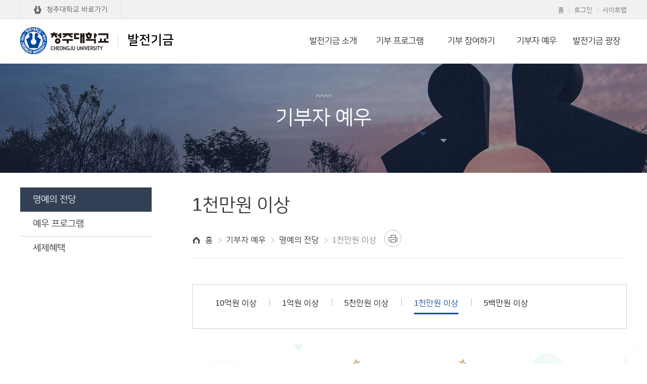

--- FILE ---
content_type: text/html; charset=UTF-8
request_url: http://cju.ac.kr/give/contents.do?key=7490
body_size: 23974
content:
























<!DOCTYPE html>
<html class="give" lang="ko">
<head>
	<meta charset="utf-8" />
	<meta http-equiv="X-UA-Compatible" content="IE=Edge"/>
	<meta name="viewport" content="width=device-width, initial-scale=1.0, maximum-scale=2.0, minimum-scale=1.0, user-scalable=yes" />
	<meta name="author" content="청주대학교" />
	<meta name="keywords" content="청주대학교, 발전기금" />
	<meta name="description" content="청주대학교 발전기금에 오신것을 환영합니다." />
	<link rel="stylesheet" type="text/css" href="/common/css/font.css" />
	<link rel="stylesheet" type="text/css" href="/site/give/css/sub.css?Ver202406a" />
	<link rel="shortcut icon" type="image/x-icon" href="/favicon.ico" />
	<!--[if lt IE 10]><script type="text/javascript" src="/common/js/consolefix.js"></script><![endif]-->
	<!--[if lt IE 9]><script type="text/javascript" src="/common/js/html5.js"></script><![endif]-->
	<!--[if lt IE 7]><script type="text/javascript" src="/common/js/unitpngfix.js"></script><![endif]-->
	<script type="text/javascript" src="/common/js/jquery-1.12.4.min.js"></script>
	<script type="text/javascript" src="/common/js/jquery.easing.1.3.js"></script>
	<script type="text/javascript" src="/common/js/kit.js"></script>
	<script type="text/javascript" src="/common/js/layout.js"></script>
	<script type="text/javascript" src="/common/js/sub.js"></script>
	<script type="text/javascript" src="/site/give/js/common.js"></script>
	<script type="text/javascript" src="/site/give/js/sub.js"></script>
	<title>1천만원 이상-발전기금</title>
</head>

<body id="sub04">
	<div id="wrapper">
		<header id="header">
			<div class="accessibility">
				<a href="#container">본문 바로가기</a>
			</div>
			<div class="logo">
				<h1 class="wrap"><a href="/give/index.do"><img src="/common/images/layout/logo.png" alt="청주대학교 CHEONGJU UNIVERSITY " />발전기금</a></h1>
			</div>
			<div class="gnb">
				<div class="wrap clearfix">
					<div class="gnb_left">
						<ul class="clearfix">
							<li class="cju"><a href="/www/index.do">청주대학교 바로가기</a></li>
						</ul>
					</div>
					<div class="gnb_right">
						<ul class="clearfix">
							<li><a href="/give/index.do">홈</a></li>
							
							
								
								
									<li class="login"><a href="/give/loginForm.do?key=7490&amp;url=%2Fgive%2Fsub.do%3Fkey%3D7490">로그인</a></li>
								
							
							<li><a href="/give/sitemap.do?key=5204">사이트맵</a></li>
						</ul>
					</div>
				</div>
			</div>
			<div class="lnb_m_open">
				<button type="button">주메뉴 열기</button>
			</div>
			<nav class="lnb">
				<h2 class="skip">주메뉴</h2>
				<div class="lnb_m_title">
					<span>전체메뉴</span>
				</div>
				<div class="lnb_wrap">
					<div class="wrap">
						<div class="lnb_title">
							<span class="big_title">청주대학교</span>
							<span class="small_title">발전기금</span>
						</div>
						



	<ul class="depth1_menu clearfix">
				<li class="depth1_list">
			<a class="depth1_anchor"  href="/give/contents.do?key=4697&" target="_self">발전기금 소개</a>

			<ul class="depth2_menu">
							<li class="depth2_list"><a class="depth2_anchor" href="/give/contents.do?key=4697&" target="_self">총장 인사말</a>
				</li>
				<li class="depth2_list"><a class="depth2_anchor" href="/give/contents.do?key=4699&" target="_self">기금안내</a>
				</li>
				<li class="depth2_list"><a class="depth2_anchor" href="/give/contents.do?key=7344&" target="_self">대외협력실 소개</a>

					<ul class="depth3_menu">
											<li class="depth3_list"><a class="depth3_anchor" href="/give/contents.do?key=7344&" target="_self">대외협력실 비전</a></li>
						<li class="depth3_list"><a class="depth3_anchor" href="/give/contents.do?key=7347&" target="_self">발전기금 슬로건</a></li>
						<li class="depth3_list"><a class="depth3_anchor" href="/give/contents.do?key=7345&" target="_self">함께하는 사람들</a></li>

	                </ul>

				</li>
				<li class="depth2_list"><a class="depth2_anchor" href="/give/contents.do?key=4700&" target="_self">찾아오시는 길</a>
				</li>

			</ul>

		</li>
		<li class="depth1_list">
			<a class="depth1_anchor"  href="/give/contents.do?key=7348&" target="_self">기부 프로그램</a>

			<ul class="depth2_menu">
							<li class="depth2_list"><a class="depth2_anchor" href="/give/contents.do?key=7348&" target="_self">CJU Prop Club</a>
				</li>
				<li class="depth2_list"><a class="depth2_anchor" href="/give/contents.do?key=7349&" target="_self">네이밍 기부</a>
				</li>
				<li class="depth2_list"><a class="depth2_anchor" href="/give/contents.do?key=7350&" target="_self">Story가 흐르는 벤치 기부</a>
				</li>
				<li class="depth2_list"><a class="depth2_anchor" href="/give/contents.do?key=7351&" target="_self">내리사랑 청대사랑</a>
				</li>
				<li class="depth2_list"><a class="depth2_anchor" href="/give/contents.do?key=7352&" target="_self">D.I.Y CJU</a>
				</li>
				<li class="depth2_list"><a class="depth2_anchor" href="/give/contents.do?key=7353&" target="_self">CJU 홈커밍 데이</a>
				</li>
				<li class="depth2_list"><a class="depth2_anchor" href="/give/contents.do?key=4711&" target="_self">후원의 집</a>

					<ul class="depth3_menu">
											<li class="depth3_list"><a class="depth3_anchor" href="/give/contents.do?key=4711&" target="_self">후원의 집 안내</a></li>
						<li class="depth3_list"><a class="depth3_anchor" href="/give/selectBbsNttList.do?bbsNo=961&key=8394&" target="_self">후원의 집 현황</a></li>

	                </ul>

				</li>

			</ul>

		</li>
		<li class="depth1_list">
			<a class="depth1_anchor"  href="/give/contents.do?key=4703&" target="_self">기부 참여하기</a>

			<ul class="depth2_menu">
							<li class="depth2_list"><a class="depth2_anchor" href="/give/contents.do?key=4703&" target="_self">참여방법</a>
				</li>
				<li class="depth2_list"><a class="depth2_anchor" href="/give/contents.do?key=4866&" target="_self">온라인약정</a>

					<ul class="depth3_menu">
											<li class="depth3_list"><a class="depth3_anchor" href="/give/contents.do?key=5129&" target="_blank" title="새창">발전기금 약정</a></li>
						<li class="depth3_list"><a class="depth3_anchor" href="/give/contents.do?key=5130&" target="_blank" title="새창">1인 1구좌 약정</a></li>
						<li class="depth3_list"><a class="depth3_anchor" href="/give/contents.do?key=5131&" target="_blank" title="새창">후원의 집 가입</a></li>

	                </ul>

				</li>

			</ul>

		</li>
		<li class="depth1_list">
			<a class="depth1_anchor"  href="/give/contents.do?key=7487&" target="_self">기부자 예우</a>

			<ul class="depth2_menu">
							<li class="depth2_list"><a class="depth2_anchor" href="/give/contents.do?key=7487&" target="_self">명예의 전당</a>

					<ul class="depth3_menu">
											<li class="depth3_list"><a class="depth3_anchor" href="/give/contents.do?key=7487&" target="_self">10억원 이상</a></li>
						<li class="depth3_list"><a class="depth3_anchor" href="/give/contents.do?key=7488&" target="_self">1억원 이상</a></li>
						<li class="depth3_list"><a class="depth3_anchor" href="/give/contents.do?key=7489&" target="_self">5천만원 이상</a></li>
						<li class="depth3_list"><a class="depth3_anchor" href="/give/contents.do?key=7490&" target="_self">1천만원 이상</a></li>
						<li class="depth3_list"><a class="depth3_anchor" href="/give/contents.do?key=7491&" target="_self">5백만원 이상</a></li>

	                </ul>

				</li>
				<li class="depth2_list"><a class="depth2_anchor" href="/give/contents.do?key=4708&" target="_self">예우 프로그램</a>
				</li>
				<li class="depth2_list"><a class="depth2_anchor" href="/give/contents.do?key=4709&" target="_self">세제혜택</a>
				</li>

			</ul>

		</li>
		<li class="depth1_list">
			<a class="depth1_anchor"  href="/give/selectBbsNttList.do?bbsNo=963&key=4717&" target="_self">발전기금 광장</a>

			<ul class="depth2_menu">
							<li class="depth2_list"><a class="depth2_anchor" href="/give/selectBbsNttList.do?bbsNo=963&key=4717&" target="_self">발전기금 소식</a>
				</li>
				<li class="depth2_list"><a class="depth2_anchor" href="/give/selectBbsNttList.do?bbsNo=970&key=5302&" target="_self">기부Story</a>
				</li>
				<li class="depth2_list"><a class="depth2_anchor" href="/give/contents.do?key=4718&" target="_self">기부자 현황</a>

					<ul class="depth3_menu">
											<li class="depth3_list"><a class="depth3_anchor" href="/give/contents.do?key=4718&" target="_self">발전기금 현황</a></li>

	                </ul>

				</li>
				<li class="depth2_list"><a class="depth2_anchor" href="/give/selectBbsNttList.do?bbsNo=1419&key=4723&" target="_self">홍보자료</a>
				</li>
				<li class="depth2_list"><a class="depth2_anchor" href="/give/selectBbsNttList.do?bbsNo=965&key=4724&" target="_self">서식 다운로드</a>
				</li>

			</ul>

		</li>
    </ul>
					</div>
				</div>
				<div class="lnb_m_close">
					<button type="button">주메뉴 닫기</button>
				</div>
			</nav>
		</header>
		<!-- //header -->
		<hr />
		<div id="container" class="loaded">
			<div class="sub_visual">
				<div class="wrap">
					<div class="side_title">
						<strong>기부자 예우</strong>
					</div>
				</div>
			</div>
			<div class="wrap clearfix">
				<div class="side">
					<nav class="side_menu">
						<h2 class="skip">좌측메뉴</h2>
						

<ul class="depth2_menu">
			<li class="depth2_list actived"><a  class="depth2_anchor" href="/give/contents.do?key=7487&" target="_self">명예의 전당</a>
		</li>
		<li class="depth2_list"><a  class="depth2_anchor" href="/give/contents.do?key=4708&" target="_self">예우 프로그램</a>
		</li>
		<li class="depth2_list"><a  class="depth2_anchor" href="/give/contents.do?key=4709&" target="_self">세제혜택</a>
		</li>

</ul>

					</nav>
				</div>
				<!-- //side -->
				<main class="colgroup">
					<article>
						<header class="sub_head">
							<div class="sub_title">
								<h2>1천만원 이상</h2>
							</div>
							<div class="rowgroup clearfix">
								<div class="path">
									<ul class="clearfix">
										<li>홈</li>
										
										<li>기부자 예우</li>
										
										<li>명예의 전당</li>
										
										<li class="actived">1천만원 이상</li>
										
									</ul>
								</div>
								<div class="addons">
									<button type="button" class="print" title="새창"><span>프린트</span></button>
								</div>
							</div>
							
							<div class="tab_menu">

								 

								
								<div class="tab_menu_wrap type2">
									
										
									
										
									
										
									
										<button type="button">1천만원 이상</button>
									
										
									
									<ul class="clearfix">
									
										<li><div class="inner_wrap"><a href="/give/contents.do?key=7487&amp;" target="_self" >10억원 이상</a></div></li>
									
										<li><div class="inner_wrap"><a href="/give/contents.do?key=7488&amp;" target="_self" >1억원 이상</a></div></li>
									
										<li><div class="inner_wrap"><a href="/give/contents.do?key=7489&amp;" target="_self" >5천만원 이상</a></div></li>
									
										<li class="actived"><div class="inner_wrap"><a href="/give/contents.do?key=7490&amp;" target="_self" >1천만원 이상</a></div></li>
									
										<li><div class="inner_wrap"><a href="/give/contents.do?key=7491&amp;" target="_self" >5백만원 이상</a></div></li>
									
									</ul>
								</div>
								
							</div>
							
						</header>
						<div id="contents" class="cts7490">  <!-- class="cts메뉴키" 추가해주세요  -->
							<div class="donator_tit">
    <p>1천만원 이상</p>
	<div class="mobile_tit">
		<img src="/site/give/images/contents/cts7490_donation_tit.png" alt="1천만원 이상">
	</div>
    <span>"우리 대학 발전을 위해 후원해 주신 분들의 고귀한 뜻을 영원히 기억하겠습니다"</span>
</div>

<h4>개인 기부자</h4>
<div class="donator">
	<ul class="clearfix donator_list">
		<li>
			<strong>가갑손</strong>
			<span>㈜메트로패밀리 회장</span>
		</li>
		<li>
			<strong>고기영</strong>
			<span>㈜금비 대표이사</span>
		</li>
		<li>
			<strong>고병호</strong>
			<span>조경도시계획전공 명예교수</span>
		</li>
		<li>
			<strong>곽동철</strong>
			<span>문헌정보학전공 명예교수</span>
		</li>
		<li>
			<strong>김경식</strong>
			<span>연출·제작전공 교수</span><!-- 2024-06-13 변동 -->
		</li>
		<li>
			<strong>김문수</strong>
			<span>교직원</span>
		</li>
		<li>
			<strong>김동관</strong><!-- 2024-06-13 신규 -->
			<span>건축공학과 교수</span>
		</li>
		<li>
			<strong>김백민</strong><br />
		</li>
		<li>
			<strong>김선기</strong>
			<span>㈜비엠에스 대표이사</span>
		</li>
		<li>
			<strong>김성수</strong>
			<span>건축학·건축공학전공 명예교수</span>
		</li>
		<li>
			<strong>김용문</strong>
			<span>㈜메모리얼 대표</span>
		</li>
		<li>
			<strong>김종권</strong>
			<span>㈜대우건설</span>
		</li>
		<li>
			<strong>김지홍</strong><br /><!-- 2024-06-13 신규 -->
		</li>
		<li>
			<strong>김치형</strong>
			<span>에너지·응용화학전공 명예교수</span>
		</li>
		<li>
			<strong>김태원</strong>
			<span>㈜티이엔 대표</span>
		</li>
		<li>
			<strong>김형묵</strong>
			<span>스포츠건강재활전공 명예교수</span>
		</li>
		<li>
			<strong>노재만</strong>
			<span>교직원(퇴직)</span>
		</li>
		<li>
			<strong>박병준</strong>
			<span>㈜예송종합조경 대표</span>
		</li>
		<li>
			<strong>박상원</strong><br /><!-- 2024-06-13 신규 -->
		</li>
		<li>
			<strong>박세원</strong>
			<span>수문사 대표이사</span>
		</li>
		<li>
			<strong>박수현</strong>
			<span>리얼바디짐 대표</span>
		</li>
		<li>
			<strong>박재희</strong>
			<span>스포츠건강재활전공 명예교수</span>
		</li>
		<li>
			<strong>박찬곤</strong>
			<span>인공지능소프트웨어전공 명예교수</span>
		</li>
		<li>
			<strong>박현주</strong>
			<span>㈜동연 대표이사</span>
		</li>
		<li>
			<strong>백승복</strong><br />
		</li>
		<li>
			<strong>서광현</strong>
			<span>산학협력부총장</span>
		</li>
		<li>
			<strong>신경수</strong>
			<span>㈜이에스 대표</span>
		</li>
		<li>
			<strong>안효석</strong>
			<span>교직원</span>
		</li>
		<li>
			<strong>양철호·한성동</strong>
			<span>한양종합건축사사무소 대표</span>
		</li>
		<li>
			<strong>연영만</strong>
			<span>인성종합건설㈜ 회장</span>
		</li>
		<li>
			<strong>오일랑</strong>
			<span>㈜은진기획 회장</span>
		</li>
		<li>
			<strong>오일선</strong>
			<span>㈜신한알앤디 대표</span>
		</li>
		<li>
			<strong>오치현, 김현우</strong><!-- 2024-06-13 신규 -->
			<span>㈜이스트씨에이</span>
		</li>
		<li>
			<strong>유석진</strong><br />
		</li>
		<li>
			<strong>유재풍</strong>
			<span>법무법인 청주로 대표 변호사</span>
		</li>
		<li>
			<strong>유재형</strong>
			<span>밥학과 명예교수</span><!-- 2024-06-13 신규 -->
		</li>
		<li>
			<strong>유해영</strong>
			<span>도서출판 현문사 대표</span>
		</li>
		<li>
			<strong>윤지은</strong>
			<span>제약공학과 교수</span><!-- 2024-06-13 변동 -->
		</li>
		<li>
			<strong>윤홍근</strong>
			<span>제너시스BBQ그룹 회장</span>
		</li>
		<li>
			<strong>이건호</strong><br />
		</li>
		<li>
			<strong>이상돈</strong>
			<span>공예디자인전공 교수</span>
		</li>
		<li>
			<strong>이상철</strong>
			<span>교직원</span>
		</li>
		<li>
			<strong>이성훈</strong>
			<span>리스광시스템㈜ 대표이사</span>
		</li>
		<li>
			<strong>이세창</strong>
			<span>지엠테크 대표</span>
		</li>
		<li>
			<strong>이일호</strong>
			<span>㈜오스바이오 대표이사</span>
		</li>
		<li>
			<strong>이재진</strong>
			<span>㈜학우사 대표이사</span><!-- 2024-06-13 신규 -->
		</li>
		<li>
			<strong>이재호</strong>
			<span>㈜건양기술공사건축사사무소 총괄본부장</span>
		</li>
		<li>
			<strong>이종성</strong>
			<span>㈜진우아이엔씨 대표이사</span><!-- 2024-06-13 신규 -->
		</li>
		<li>
			<strong>이종진</strong>
			<span>상당집 대표</span>
		</li>
		<li>
			<strong>이지혜</strong><br />
		</li>
		<li>
			<strong>이철규</strong>
			<span>토목환경공학전공 교수</span>
		</li>
		<li>
			<strong>이호성</strong>
			<span>㈜중원G.L.B 대표이사</span><!-- 2024-06-13 신규 -->
		</li>
		<li>
			<strong>장덕수</strong>
			<span>(재)우민재단 대표이사</span><!-- 2024-06-13 신규 -->
		</li>
		<li>
			<strong>장우석</strong>
			<span>두림 주식회사 대표이사</span><!-- 2024-06-13 신규 -->
		</li>
		<li>
			<strong>장한목</strong>
			<span>영남전기통신㈜ 대표이사</span>
		</li>
		<li>
			<strong>전미나</strong>
			<span>㈜엠오텍 대표</span>
		</li>
		<li>
			<strong>정영진</strong>
			<span>성보건설산업㈜ 상무이사</span><!-- 2024-06-13 변동 -->
		</li>
		<li>
			<strong>정진주</strong>
			<span>건축학·건축공학전공 교수</span>
		</li>
		<li>
			<strong>정철영</strong>
			<span>㈜청우종합건축사사무소 회장</span>
		</li>
		<li>
			<strong>정택열</strong>
			<span>나앤나㈜ 대표</span>
		</li>
		<li>
			<strong>정화자</strong>
			<span>교양학부 명예교수</span>
		</li>
		<li>
			<strong>차형우</strong>
			<span>전자공학전공 교수</span>
		</li>
		<li>
			<strong>㈜청담산업개발</strong>
			<span>김태형 대표이사</span><!-- 2024-06-13 신규 -->
		</li>
		<li>
			<strong>최두호</strong>
			<span>㈜토문 대표</span>
		</li>
		<li>
			<strong>최범수</strong>
			<span>주식회사 블링캠 대표이사</span>
		</li>
		<li>
			<strong>최효승</strong>
			<span>건축학·건축공학전공 명예교수</span>
		</li>
		<li>
			<strong>한재희</strong>
			<span>건축사사무소 석산 대표</span>
		</li>
		<li>
			<strong>홍상원</strong>
			<span>㈜엔코 대표</span>
		</li>
	</ul>
</div>
<h4>기업 및 단체 기부자</h4>
<div class="donator">
	<ul class="clearfix donator_list">
		<li>
			<strong>강원FC</strong><br />
		</li>
		<li>
			<strong>(주)공연세상</strong><br />
		</li>
		<li>
			<strong>괴산소방서</strong><br />
		</li>
		<li>
			<strong>교수연합회</strong><br />
		</li>
		<li>
			<strong>두산기초주식회사</strong><br /><!-- 2024-06-13 신규 -->
		</li>
		<li>
			<strong>두제산업개발(주)</strong><br /><!-- 2024-06-13 신규 -->
		</li>
		<li>
			<strong>(재)백운장학재단</strong><br />
		</li>
		<li>
			<strong>삼성아이티에스</strong><br />
		</li>
		<li>
			<strong>㈜성남시민프로축구단</strong><br />
		</li>
		<li>
			<strong>신성종합건축사사무소㈜</strong><br /><!-- 2024-06-13 변동 -->
		</li>
		<li>
			<strong>신한은행 충북장학회</strong><br />
		</li>
		<li>
			<strong>씨제이종합광고기획</strong><br /><!-- 2024-06-13 신규 -->
		</li>
		<li>
			<strong>아산사회복지재단</strong><br />
		</li>
		<li>
			<strong>㈜아카넷</strong><br />
		</li>
		<li>
			<strong>에이치케이에스㈜</strong><br />
		</li>
		<li>
			<strong>우리문화예술진흥회</strong><br />
		</li>
		<li>
			<strong>전국대학노동조합 청주대학교지부</strong><br />
		</li>
		<li>
			<strong>진천소방서</strong><br />
		</li>
		<li>
			<strong>청주대학교 문헌정보학과 총동문회</strong><br />
		</li>
		<li>
			<strong>청주대학교 축구부 학부모회</strong><br />
		</li>
		<li>
			<strong>청주동부소방서</strong><br />
		</li>
		<li>
			<strong>청주서부소방서</strong><br />
		</li>
		<li>
			<strong>충북바이오산학융합원</strong><br />
		</li>
		<li>
			<strong>포그니병원</strong><br />
		</li>
		<li>
			<strong>포항스틸러스</strong><br />
		</li>
		<li>
			<strong>(재)하림장학재단</strong><br />
		</li>
		<li>
			<strong>하와이장학재단</strong><br />
		</li>
		<li>
			<strong>한국가스공사</strong><br />
		</li>
		<li>
			<strong>한국방정환재단</strong><br />
		</li>
		<li>
			<strong>한국전력공사</strong><br /><!-- 2024-06-13 신규 -->
		</li>
		<li>
			<strong>재단법인 한국지도자육성장학재단</strong><br /><!-- 2024-06-13 신규 -->
		</li>
		<li>
			<strong>해군본부</strong><br />
		</li>
		<li>
			<strong>㈜휴먼씨</strong><br />
		</li>
		<li>
			<strong>137학군단 55기</strong><br />
		</li>
		<li>
			<strong>137학군단 56기</strong><br />
		</li>
		<li>
			<strong>137학군단 57기</strong><br />
		</li>
		<li>
			<strong>137학군단 58기</strong><br />
		</li>
		<li>
			<strong>137학군단 59기</strong><br />
		</li>
		<li>
			<strong>137학군단 60기</strong><br />
		</li>
		<li>
			<strong>137학군단 61기</strong><br /><!-- 2024-06-13 신규 -->
		</li>
		<li>
			<strong>KT그룹희망나눔재단</strong><br /><!-- 2024-06-13 신규 -->
		</li>
		<li>
			<strong>KT&G 충북본부</strong><br />
		</li>
		<li>
			<strong>SK㈜</strong><br />
		</li>

	</ul>
</div>
						</div>
						<footer class="satisfaction">
							



<h3 class="skip manager_info">담당자 정보</h3>
<div class="manager_info clearfix">
	<ul class="clearfix chrge_info">
		

		

		

		
		<li id="li_cntnts_update_de" style="display:none">
			<span class="title">최종수정일</span>
			<time datetime="2024-06-13" class="text">2024.06.13</time>
		</li>
		
	</ul>
</div>

<script>
$(function() {
    if($('#li_cntnts_update_de').length > 0) {
        var uri = window.location.href;
        if(uri.indexOf("/contents.do?") != -1) {
            $('#li_cntnts_update_de').show();
        }
        else {
            $('#li_cntnts_update_de').remove();
        }           

    }
    
    if($('ul.chrge_info').find('li').length == 0) {
        $('h3.manager_info,div.manager_info').remove();
    }
});
</script>

						</footer>
						<!-- //satisfaction -->
					</article>
				</main>
				<!-- //colgroup -->
			</div>
		</div>
		<!-- //container -->
		<hr />
		<footer id="footer">
			<div class="wrap">
				<div class="footer_logo">
					<img src="/common/images/layout/public/footer_logo.png" alt="1924&middot;청주대학교&middot;1947 CHEONGJU UNIVERSITY" />
				</div>
				<div class="footer_nav">
					
					
<ul class="clearfix">
		<li class="privacy">
			<a href="/www/contents.do?key=4643" target="_blank"  title="새창">개인정보처리방침</a>
		</li>
		<li>
			<a href="/www/contents.do?key=4662" target="_blank"  title="새창">이메일무단수집거부</a>
		</li>
		<li>
			<a href="/www/contents.do?key=4477" target="_blank"  title="새창">찾아오시는길</a>
		</li>
</ul>

				</div>
				<div class="footer_info">
            		<address>[28503] 충청북도 청주시 청원구 대성로 298<mark>TEL.043-229-8114</mark><mark>FAX.043-229-9110</mark><mark></mark></address>
            		<p>COPYRIGHTⓒ 2017 CHEONGJU UNIVERSITY. ALL RIGHTS RESERVED.</p>
		        </div>
			</div>
			




		</footer>
		<!-- //footer -->
	</div>
</body>
</html>


--- FILE ---
content_type: text/html; charset=UTF-8
request_url: http://cju.ac.kr/give/contents.do?key=7490
body_size: 23974
content:
























<!DOCTYPE html>
<html class="give" lang="ko">
<head>
	<meta charset="utf-8" />
	<meta http-equiv="X-UA-Compatible" content="IE=Edge"/>
	<meta name="viewport" content="width=device-width, initial-scale=1.0, maximum-scale=2.0, minimum-scale=1.0, user-scalable=yes" />
	<meta name="author" content="청주대학교" />
	<meta name="keywords" content="청주대학교, 발전기금" />
	<meta name="description" content="청주대학교 발전기금에 오신것을 환영합니다." />
	<link rel="stylesheet" type="text/css" href="/common/css/font.css" />
	<link rel="stylesheet" type="text/css" href="/site/give/css/sub.css?Ver202406a" />
	<link rel="shortcut icon" type="image/x-icon" href="/favicon.ico" />
	<!--[if lt IE 10]><script type="text/javascript" src="/common/js/consolefix.js"></script><![endif]-->
	<!--[if lt IE 9]><script type="text/javascript" src="/common/js/html5.js"></script><![endif]-->
	<!--[if lt IE 7]><script type="text/javascript" src="/common/js/unitpngfix.js"></script><![endif]-->
	<script type="text/javascript" src="/common/js/jquery-1.12.4.min.js"></script>
	<script type="text/javascript" src="/common/js/jquery.easing.1.3.js"></script>
	<script type="text/javascript" src="/common/js/kit.js"></script>
	<script type="text/javascript" src="/common/js/layout.js"></script>
	<script type="text/javascript" src="/common/js/sub.js"></script>
	<script type="text/javascript" src="/site/give/js/common.js"></script>
	<script type="text/javascript" src="/site/give/js/sub.js"></script>
	<title>1천만원 이상-발전기금</title>
</head>

<body id="sub04">
	<div id="wrapper">
		<header id="header">
			<div class="accessibility">
				<a href="#container">본문 바로가기</a>
			</div>
			<div class="logo">
				<h1 class="wrap"><a href="/give/index.do"><img src="/common/images/layout/logo.png" alt="청주대학교 CHEONGJU UNIVERSITY " />발전기금</a></h1>
			</div>
			<div class="gnb">
				<div class="wrap clearfix">
					<div class="gnb_left">
						<ul class="clearfix">
							<li class="cju"><a href="/www/index.do">청주대학교 바로가기</a></li>
						</ul>
					</div>
					<div class="gnb_right">
						<ul class="clearfix">
							<li><a href="/give/index.do">홈</a></li>
							
							
								
								
									<li class="login"><a href="/give/loginForm.do?key=7490&amp;url=%2Fgive%2Fsub.do%3Fkey%3D7490">로그인</a></li>
								
							
							<li><a href="/give/sitemap.do?key=5204">사이트맵</a></li>
						</ul>
					</div>
				</div>
			</div>
			<div class="lnb_m_open">
				<button type="button">주메뉴 열기</button>
			</div>
			<nav class="lnb">
				<h2 class="skip">주메뉴</h2>
				<div class="lnb_m_title">
					<span>전체메뉴</span>
				</div>
				<div class="lnb_wrap">
					<div class="wrap">
						<div class="lnb_title">
							<span class="big_title">청주대학교</span>
							<span class="small_title">발전기금</span>
						</div>
						



	<ul class="depth1_menu clearfix">
				<li class="depth1_list">
			<a class="depth1_anchor"  href="/give/contents.do?key=4697&" target="_self">발전기금 소개</a>

			<ul class="depth2_menu">
							<li class="depth2_list"><a class="depth2_anchor" href="/give/contents.do?key=4697&" target="_self">총장 인사말</a>
				</li>
				<li class="depth2_list"><a class="depth2_anchor" href="/give/contents.do?key=4699&" target="_self">기금안내</a>
				</li>
				<li class="depth2_list"><a class="depth2_anchor" href="/give/contents.do?key=7344&" target="_self">대외협력실 소개</a>

					<ul class="depth3_menu">
											<li class="depth3_list"><a class="depth3_anchor" href="/give/contents.do?key=7344&" target="_self">대외협력실 비전</a></li>
						<li class="depth3_list"><a class="depth3_anchor" href="/give/contents.do?key=7347&" target="_self">발전기금 슬로건</a></li>
						<li class="depth3_list"><a class="depth3_anchor" href="/give/contents.do?key=7345&" target="_self">함께하는 사람들</a></li>

	                </ul>

				</li>
				<li class="depth2_list"><a class="depth2_anchor" href="/give/contents.do?key=4700&" target="_self">찾아오시는 길</a>
				</li>

			</ul>

		</li>
		<li class="depth1_list">
			<a class="depth1_anchor"  href="/give/contents.do?key=7348&" target="_self">기부 프로그램</a>

			<ul class="depth2_menu">
							<li class="depth2_list"><a class="depth2_anchor" href="/give/contents.do?key=7348&" target="_self">CJU Prop Club</a>
				</li>
				<li class="depth2_list"><a class="depth2_anchor" href="/give/contents.do?key=7349&" target="_self">네이밍 기부</a>
				</li>
				<li class="depth2_list"><a class="depth2_anchor" href="/give/contents.do?key=7350&" target="_self">Story가 흐르는 벤치 기부</a>
				</li>
				<li class="depth2_list"><a class="depth2_anchor" href="/give/contents.do?key=7351&" target="_self">내리사랑 청대사랑</a>
				</li>
				<li class="depth2_list"><a class="depth2_anchor" href="/give/contents.do?key=7352&" target="_self">D.I.Y CJU</a>
				</li>
				<li class="depth2_list"><a class="depth2_anchor" href="/give/contents.do?key=7353&" target="_self">CJU 홈커밍 데이</a>
				</li>
				<li class="depth2_list"><a class="depth2_anchor" href="/give/contents.do?key=4711&" target="_self">후원의 집</a>

					<ul class="depth3_menu">
											<li class="depth3_list"><a class="depth3_anchor" href="/give/contents.do?key=4711&" target="_self">후원의 집 안내</a></li>
						<li class="depth3_list"><a class="depth3_anchor" href="/give/selectBbsNttList.do?bbsNo=961&key=8394&" target="_self">후원의 집 현황</a></li>

	                </ul>

				</li>

			</ul>

		</li>
		<li class="depth1_list">
			<a class="depth1_anchor"  href="/give/contents.do?key=4703&" target="_self">기부 참여하기</a>

			<ul class="depth2_menu">
							<li class="depth2_list"><a class="depth2_anchor" href="/give/contents.do?key=4703&" target="_self">참여방법</a>
				</li>
				<li class="depth2_list"><a class="depth2_anchor" href="/give/contents.do?key=4866&" target="_self">온라인약정</a>

					<ul class="depth3_menu">
											<li class="depth3_list"><a class="depth3_anchor" href="/give/contents.do?key=5129&" target="_blank" title="새창">발전기금 약정</a></li>
						<li class="depth3_list"><a class="depth3_anchor" href="/give/contents.do?key=5130&" target="_blank" title="새창">1인 1구좌 약정</a></li>
						<li class="depth3_list"><a class="depth3_anchor" href="/give/contents.do?key=5131&" target="_blank" title="새창">후원의 집 가입</a></li>

	                </ul>

				</li>

			</ul>

		</li>
		<li class="depth1_list">
			<a class="depth1_anchor"  href="/give/contents.do?key=7487&" target="_self">기부자 예우</a>

			<ul class="depth2_menu">
							<li class="depth2_list"><a class="depth2_anchor" href="/give/contents.do?key=7487&" target="_self">명예의 전당</a>

					<ul class="depth3_menu">
											<li class="depth3_list"><a class="depth3_anchor" href="/give/contents.do?key=7487&" target="_self">10억원 이상</a></li>
						<li class="depth3_list"><a class="depth3_anchor" href="/give/contents.do?key=7488&" target="_self">1억원 이상</a></li>
						<li class="depth3_list"><a class="depth3_anchor" href="/give/contents.do?key=7489&" target="_self">5천만원 이상</a></li>
						<li class="depth3_list"><a class="depth3_anchor" href="/give/contents.do?key=7490&" target="_self">1천만원 이상</a></li>
						<li class="depth3_list"><a class="depth3_anchor" href="/give/contents.do?key=7491&" target="_self">5백만원 이상</a></li>

	                </ul>

				</li>
				<li class="depth2_list"><a class="depth2_anchor" href="/give/contents.do?key=4708&" target="_self">예우 프로그램</a>
				</li>
				<li class="depth2_list"><a class="depth2_anchor" href="/give/contents.do?key=4709&" target="_self">세제혜택</a>
				</li>

			</ul>

		</li>
		<li class="depth1_list">
			<a class="depth1_anchor"  href="/give/selectBbsNttList.do?bbsNo=963&key=4717&" target="_self">발전기금 광장</a>

			<ul class="depth2_menu">
							<li class="depth2_list"><a class="depth2_anchor" href="/give/selectBbsNttList.do?bbsNo=963&key=4717&" target="_self">발전기금 소식</a>
				</li>
				<li class="depth2_list"><a class="depth2_anchor" href="/give/selectBbsNttList.do?bbsNo=970&key=5302&" target="_self">기부Story</a>
				</li>
				<li class="depth2_list"><a class="depth2_anchor" href="/give/contents.do?key=4718&" target="_self">기부자 현황</a>

					<ul class="depth3_menu">
											<li class="depth3_list"><a class="depth3_anchor" href="/give/contents.do?key=4718&" target="_self">발전기금 현황</a></li>

	                </ul>

				</li>
				<li class="depth2_list"><a class="depth2_anchor" href="/give/selectBbsNttList.do?bbsNo=1419&key=4723&" target="_self">홍보자료</a>
				</li>
				<li class="depth2_list"><a class="depth2_anchor" href="/give/selectBbsNttList.do?bbsNo=965&key=4724&" target="_self">서식 다운로드</a>
				</li>

			</ul>

		</li>
    </ul>
					</div>
				</div>
				<div class="lnb_m_close">
					<button type="button">주메뉴 닫기</button>
				</div>
			</nav>
		</header>
		<!-- //header -->
		<hr />
		<div id="container" class="loaded">
			<div class="sub_visual">
				<div class="wrap">
					<div class="side_title">
						<strong>기부자 예우</strong>
					</div>
				</div>
			</div>
			<div class="wrap clearfix">
				<div class="side">
					<nav class="side_menu">
						<h2 class="skip">좌측메뉴</h2>
						

<ul class="depth2_menu">
			<li class="depth2_list actived"><a  class="depth2_anchor" href="/give/contents.do?key=7487&" target="_self">명예의 전당</a>
		</li>
		<li class="depth2_list"><a  class="depth2_anchor" href="/give/contents.do?key=4708&" target="_self">예우 프로그램</a>
		</li>
		<li class="depth2_list"><a  class="depth2_anchor" href="/give/contents.do?key=4709&" target="_self">세제혜택</a>
		</li>

</ul>

					</nav>
				</div>
				<!-- //side -->
				<main class="colgroup">
					<article>
						<header class="sub_head">
							<div class="sub_title">
								<h2>1천만원 이상</h2>
							</div>
							<div class="rowgroup clearfix">
								<div class="path">
									<ul class="clearfix">
										<li>홈</li>
										
										<li>기부자 예우</li>
										
										<li>명예의 전당</li>
										
										<li class="actived">1천만원 이상</li>
										
									</ul>
								</div>
								<div class="addons">
									<button type="button" class="print" title="새창"><span>프린트</span></button>
								</div>
							</div>
							
							<div class="tab_menu">

								 

								
								<div class="tab_menu_wrap type2">
									
										
									
										
									
										
									
										<button type="button">1천만원 이상</button>
									
										
									
									<ul class="clearfix">
									
										<li><div class="inner_wrap"><a href="/give/contents.do?key=7487&amp;" target="_self" >10억원 이상</a></div></li>
									
										<li><div class="inner_wrap"><a href="/give/contents.do?key=7488&amp;" target="_self" >1억원 이상</a></div></li>
									
										<li><div class="inner_wrap"><a href="/give/contents.do?key=7489&amp;" target="_self" >5천만원 이상</a></div></li>
									
										<li class="actived"><div class="inner_wrap"><a href="/give/contents.do?key=7490&amp;" target="_self" >1천만원 이상</a></div></li>
									
										<li><div class="inner_wrap"><a href="/give/contents.do?key=7491&amp;" target="_self" >5백만원 이상</a></div></li>
									
									</ul>
								</div>
								
							</div>
							
						</header>
						<div id="contents" class="cts7490">  <!-- class="cts메뉴키" 추가해주세요  -->
							<div class="donator_tit">
    <p>1천만원 이상</p>
	<div class="mobile_tit">
		<img src="/site/give/images/contents/cts7490_donation_tit.png" alt="1천만원 이상">
	</div>
    <span>"우리 대학 발전을 위해 후원해 주신 분들의 고귀한 뜻을 영원히 기억하겠습니다"</span>
</div>

<h4>개인 기부자</h4>
<div class="donator">
	<ul class="clearfix donator_list">
		<li>
			<strong>가갑손</strong>
			<span>㈜메트로패밀리 회장</span>
		</li>
		<li>
			<strong>고기영</strong>
			<span>㈜금비 대표이사</span>
		</li>
		<li>
			<strong>고병호</strong>
			<span>조경도시계획전공 명예교수</span>
		</li>
		<li>
			<strong>곽동철</strong>
			<span>문헌정보학전공 명예교수</span>
		</li>
		<li>
			<strong>김경식</strong>
			<span>연출·제작전공 교수</span><!-- 2024-06-13 변동 -->
		</li>
		<li>
			<strong>김문수</strong>
			<span>교직원</span>
		</li>
		<li>
			<strong>김동관</strong><!-- 2024-06-13 신규 -->
			<span>건축공학과 교수</span>
		</li>
		<li>
			<strong>김백민</strong><br />
		</li>
		<li>
			<strong>김선기</strong>
			<span>㈜비엠에스 대표이사</span>
		</li>
		<li>
			<strong>김성수</strong>
			<span>건축학·건축공학전공 명예교수</span>
		</li>
		<li>
			<strong>김용문</strong>
			<span>㈜메모리얼 대표</span>
		</li>
		<li>
			<strong>김종권</strong>
			<span>㈜대우건설</span>
		</li>
		<li>
			<strong>김지홍</strong><br /><!-- 2024-06-13 신규 -->
		</li>
		<li>
			<strong>김치형</strong>
			<span>에너지·응용화학전공 명예교수</span>
		</li>
		<li>
			<strong>김태원</strong>
			<span>㈜티이엔 대표</span>
		</li>
		<li>
			<strong>김형묵</strong>
			<span>스포츠건강재활전공 명예교수</span>
		</li>
		<li>
			<strong>노재만</strong>
			<span>교직원(퇴직)</span>
		</li>
		<li>
			<strong>박병준</strong>
			<span>㈜예송종합조경 대표</span>
		</li>
		<li>
			<strong>박상원</strong><br /><!-- 2024-06-13 신규 -->
		</li>
		<li>
			<strong>박세원</strong>
			<span>수문사 대표이사</span>
		</li>
		<li>
			<strong>박수현</strong>
			<span>리얼바디짐 대표</span>
		</li>
		<li>
			<strong>박재희</strong>
			<span>스포츠건강재활전공 명예교수</span>
		</li>
		<li>
			<strong>박찬곤</strong>
			<span>인공지능소프트웨어전공 명예교수</span>
		</li>
		<li>
			<strong>박현주</strong>
			<span>㈜동연 대표이사</span>
		</li>
		<li>
			<strong>백승복</strong><br />
		</li>
		<li>
			<strong>서광현</strong>
			<span>산학협력부총장</span>
		</li>
		<li>
			<strong>신경수</strong>
			<span>㈜이에스 대표</span>
		</li>
		<li>
			<strong>안효석</strong>
			<span>교직원</span>
		</li>
		<li>
			<strong>양철호·한성동</strong>
			<span>한양종합건축사사무소 대표</span>
		</li>
		<li>
			<strong>연영만</strong>
			<span>인성종합건설㈜ 회장</span>
		</li>
		<li>
			<strong>오일랑</strong>
			<span>㈜은진기획 회장</span>
		</li>
		<li>
			<strong>오일선</strong>
			<span>㈜신한알앤디 대표</span>
		</li>
		<li>
			<strong>오치현, 김현우</strong><!-- 2024-06-13 신규 -->
			<span>㈜이스트씨에이</span>
		</li>
		<li>
			<strong>유석진</strong><br />
		</li>
		<li>
			<strong>유재풍</strong>
			<span>법무법인 청주로 대표 변호사</span>
		</li>
		<li>
			<strong>유재형</strong>
			<span>밥학과 명예교수</span><!-- 2024-06-13 신규 -->
		</li>
		<li>
			<strong>유해영</strong>
			<span>도서출판 현문사 대표</span>
		</li>
		<li>
			<strong>윤지은</strong>
			<span>제약공학과 교수</span><!-- 2024-06-13 변동 -->
		</li>
		<li>
			<strong>윤홍근</strong>
			<span>제너시스BBQ그룹 회장</span>
		</li>
		<li>
			<strong>이건호</strong><br />
		</li>
		<li>
			<strong>이상돈</strong>
			<span>공예디자인전공 교수</span>
		</li>
		<li>
			<strong>이상철</strong>
			<span>교직원</span>
		</li>
		<li>
			<strong>이성훈</strong>
			<span>리스광시스템㈜ 대표이사</span>
		</li>
		<li>
			<strong>이세창</strong>
			<span>지엠테크 대표</span>
		</li>
		<li>
			<strong>이일호</strong>
			<span>㈜오스바이오 대표이사</span>
		</li>
		<li>
			<strong>이재진</strong>
			<span>㈜학우사 대표이사</span><!-- 2024-06-13 신규 -->
		</li>
		<li>
			<strong>이재호</strong>
			<span>㈜건양기술공사건축사사무소 총괄본부장</span>
		</li>
		<li>
			<strong>이종성</strong>
			<span>㈜진우아이엔씨 대표이사</span><!-- 2024-06-13 신규 -->
		</li>
		<li>
			<strong>이종진</strong>
			<span>상당집 대표</span>
		</li>
		<li>
			<strong>이지혜</strong><br />
		</li>
		<li>
			<strong>이철규</strong>
			<span>토목환경공학전공 교수</span>
		</li>
		<li>
			<strong>이호성</strong>
			<span>㈜중원G.L.B 대표이사</span><!-- 2024-06-13 신규 -->
		</li>
		<li>
			<strong>장덕수</strong>
			<span>(재)우민재단 대표이사</span><!-- 2024-06-13 신규 -->
		</li>
		<li>
			<strong>장우석</strong>
			<span>두림 주식회사 대표이사</span><!-- 2024-06-13 신규 -->
		</li>
		<li>
			<strong>장한목</strong>
			<span>영남전기통신㈜ 대표이사</span>
		</li>
		<li>
			<strong>전미나</strong>
			<span>㈜엠오텍 대표</span>
		</li>
		<li>
			<strong>정영진</strong>
			<span>성보건설산업㈜ 상무이사</span><!-- 2024-06-13 변동 -->
		</li>
		<li>
			<strong>정진주</strong>
			<span>건축학·건축공학전공 교수</span>
		</li>
		<li>
			<strong>정철영</strong>
			<span>㈜청우종합건축사사무소 회장</span>
		</li>
		<li>
			<strong>정택열</strong>
			<span>나앤나㈜ 대표</span>
		</li>
		<li>
			<strong>정화자</strong>
			<span>교양학부 명예교수</span>
		</li>
		<li>
			<strong>차형우</strong>
			<span>전자공학전공 교수</span>
		</li>
		<li>
			<strong>㈜청담산업개발</strong>
			<span>김태형 대표이사</span><!-- 2024-06-13 신규 -->
		</li>
		<li>
			<strong>최두호</strong>
			<span>㈜토문 대표</span>
		</li>
		<li>
			<strong>최범수</strong>
			<span>주식회사 블링캠 대표이사</span>
		</li>
		<li>
			<strong>최효승</strong>
			<span>건축학·건축공학전공 명예교수</span>
		</li>
		<li>
			<strong>한재희</strong>
			<span>건축사사무소 석산 대표</span>
		</li>
		<li>
			<strong>홍상원</strong>
			<span>㈜엔코 대표</span>
		</li>
	</ul>
</div>
<h4>기업 및 단체 기부자</h4>
<div class="donator">
	<ul class="clearfix donator_list">
		<li>
			<strong>강원FC</strong><br />
		</li>
		<li>
			<strong>(주)공연세상</strong><br />
		</li>
		<li>
			<strong>괴산소방서</strong><br />
		</li>
		<li>
			<strong>교수연합회</strong><br />
		</li>
		<li>
			<strong>두산기초주식회사</strong><br /><!-- 2024-06-13 신규 -->
		</li>
		<li>
			<strong>두제산업개발(주)</strong><br /><!-- 2024-06-13 신규 -->
		</li>
		<li>
			<strong>(재)백운장학재단</strong><br />
		</li>
		<li>
			<strong>삼성아이티에스</strong><br />
		</li>
		<li>
			<strong>㈜성남시민프로축구단</strong><br />
		</li>
		<li>
			<strong>신성종합건축사사무소㈜</strong><br /><!-- 2024-06-13 변동 -->
		</li>
		<li>
			<strong>신한은행 충북장학회</strong><br />
		</li>
		<li>
			<strong>씨제이종합광고기획</strong><br /><!-- 2024-06-13 신규 -->
		</li>
		<li>
			<strong>아산사회복지재단</strong><br />
		</li>
		<li>
			<strong>㈜아카넷</strong><br />
		</li>
		<li>
			<strong>에이치케이에스㈜</strong><br />
		</li>
		<li>
			<strong>우리문화예술진흥회</strong><br />
		</li>
		<li>
			<strong>전국대학노동조합 청주대학교지부</strong><br />
		</li>
		<li>
			<strong>진천소방서</strong><br />
		</li>
		<li>
			<strong>청주대학교 문헌정보학과 총동문회</strong><br />
		</li>
		<li>
			<strong>청주대학교 축구부 학부모회</strong><br />
		</li>
		<li>
			<strong>청주동부소방서</strong><br />
		</li>
		<li>
			<strong>청주서부소방서</strong><br />
		</li>
		<li>
			<strong>충북바이오산학융합원</strong><br />
		</li>
		<li>
			<strong>포그니병원</strong><br />
		</li>
		<li>
			<strong>포항스틸러스</strong><br />
		</li>
		<li>
			<strong>(재)하림장학재단</strong><br />
		</li>
		<li>
			<strong>하와이장학재단</strong><br />
		</li>
		<li>
			<strong>한국가스공사</strong><br />
		</li>
		<li>
			<strong>한국방정환재단</strong><br />
		</li>
		<li>
			<strong>한국전력공사</strong><br /><!-- 2024-06-13 신규 -->
		</li>
		<li>
			<strong>재단법인 한국지도자육성장학재단</strong><br /><!-- 2024-06-13 신규 -->
		</li>
		<li>
			<strong>해군본부</strong><br />
		</li>
		<li>
			<strong>㈜휴먼씨</strong><br />
		</li>
		<li>
			<strong>137학군단 55기</strong><br />
		</li>
		<li>
			<strong>137학군단 56기</strong><br />
		</li>
		<li>
			<strong>137학군단 57기</strong><br />
		</li>
		<li>
			<strong>137학군단 58기</strong><br />
		</li>
		<li>
			<strong>137학군단 59기</strong><br />
		</li>
		<li>
			<strong>137학군단 60기</strong><br />
		</li>
		<li>
			<strong>137학군단 61기</strong><br /><!-- 2024-06-13 신규 -->
		</li>
		<li>
			<strong>KT그룹희망나눔재단</strong><br /><!-- 2024-06-13 신규 -->
		</li>
		<li>
			<strong>KT&G 충북본부</strong><br />
		</li>
		<li>
			<strong>SK㈜</strong><br />
		</li>

	</ul>
</div>
						</div>
						<footer class="satisfaction">
							



<h3 class="skip manager_info">담당자 정보</h3>
<div class="manager_info clearfix">
	<ul class="clearfix chrge_info">
		

		

		

		
		<li id="li_cntnts_update_de" style="display:none">
			<span class="title">최종수정일</span>
			<time datetime="2024-06-13" class="text">2024.06.13</time>
		</li>
		
	</ul>
</div>

<script>
$(function() {
    if($('#li_cntnts_update_de').length > 0) {
        var uri = window.location.href;
        if(uri.indexOf("/contents.do?") != -1) {
            $('#li_cntnts_update_de').show();
        }
        else {
            $('#li_cntnts_update_de').remove();
        }           

    }
    
    if($('ul.chrge_info').find('li').length == 0) {
        $('h3.manager_info,div.manager_info').remove();
    }
});
</script>

						</footer>
						<!-- //satisfaction -->
					</article>
				</main>
				<!-- //colgroup -->
			</div>
		</div>
		<!-- //container -->
		<hr />
		<footer id="footer">
			<div class="wrap">
				<div class="footer_logo">
					<img src="/common/images/layout/public/footer_logo.png" alt="1924&middot;청주대학교&middot;1947 CHEONGJU UNIVERSITY" />
				</div>
				<div class="footer_nav">
					
					
<ul class="clearfix">
		<li class="privacy">
			<a href="/www/contents.do?key=4643" target="_blank"  title="새창">개인정보처리방침</a>
		</li>
		<li>
			<a href="/www/contents.do?key=4662" target="_blank"  title="새창">이메일무단수집거부</a>
		</li>
		<li>
			<a href="/www/contents.do?key=4477" target="_blank"  title="새창">찾아오시는길</a>
		</li>
</ul>

				</div>
				<div class="footer_info">
            		<address>[28503] 충청북도 청주시 청원구 대성로 298<mark>TEL.043-229-8114</mark><mark>FAX.043-229-9110</mark><mark></mark></address>
            		<p>COPYRIGHTⓒ 2017 CHEONGJU UNIVERSITY. ALL RIGHTS RESERVED.</p>
		        </div>
			</div>
			




		</footer>
		<!-- //footer -->
	</div>
</body>
</html>


--- FILE ---
content_type: text/css;charset=UTF-8
request_url: http://cju.ac.kr/site/give/css/sub.css?Ver202406a
body_size: 535
content:
@charset "UTF-8";

/* layout */
@import url('/common/css/default.css');
@import url('/common/css/layout.css');
@import url('/common/css/public/layout.css');
@import url('/common/css/sub_layout.css');
@import url('/common/css/public/sub_layout.css');
@import url('/common/css/template.css');
@import url('/common/css/program.css');
@import url('/site/give/css/common.css');
@import url('/site/give/css/sub_layout.css');
@import url('/site/give/css/sub_content.css?ver=20240613a');
@import url('/site/give/css/program.css');

--- FILE ---
content_type: text/css;charset=UTF-8
request_url: http://cju.ac.kr/site/give/css/common.css
body_size: 1264
content:
/* (주)한신정보기술 권정현 - 2017.06.12 */

/* 1차메뉴 간격 고정타입(property = width : #px, padding-right : #px, padding-left : #px) */
/* #header .lnb .lnb_wrap .depth1_menu .depth1_list {} */
#header .lnb .lnb_wrap .depth1_menu .depth1_list.rule1 {width:120px;}
#header .lnb .lnb_wrap .depth1_menu .depth1_list.rule2 {width:145px;}
#header .lnb .lnb_wrap .depth1_menu .depth1_list.rule3 {width:140px;}
#header .lnb .lnb_wrap .depth1_menu .depth1_list.rule4 {width:120px;}
#header .lnb .lnb_wrap .depth1_menu .depth1_list.rule5 {width:120px;}

/* 1차메뉴 간격 유동타입(property = padding-right : #px, padding-left : #px) */
/*#header .lnb .lnb_wrap .depth1_menu .depth1_list .depth1_anchor {}
#header .lnb .lnb_wrap .depth1_menu .depth1_list.rule1 .depth1_anchor {}
#header .lnb .lnb_wrap .depth1_menu .depth1_list.rule2 .depth1_anchor {}
#header .lnb .lnb_wrap .depth1_menu .depth1_list.rule3 .depth1_anchor {}
#header .lnb .lnb_wrap .depth1_menu .depth1_list.rule4 .depth1_anchor {}
#header .lnb .lnb_wrap .depth1_menu .depth1_list.rule5 .depth1_anchor {}*/

/* 2차메뉴 간격 조정(property = padding-bottom : #px) */
#header.menu_active .lnb, #header.menu_active .lnb .lnb_wrap .wrap {padding-bottom:230px;}

--- FILE ---
content_type: text/css;charset=UTF-8
request_url: http://cju.ac.kr/site/give/css/sub_layout.css
body_size: 175
content:
/* (주)한신정보기술 권정현 - 2017.06.12 */
#container .sub_visual {background-image:url('/site/give/images/sub/sub_visual_bg.jpg'); background-position:center top;}

--- FILE ---
content_type: text/css;charset=UTF-8
request_url: http://cju.ac.kr/site/give/css/sub_content.css?ver=20240613a
body_size: 29959
content:
/* (주)한신정보기술 김예지 - 2017.06 */

/* 공통 */
.img_bg_box{position:relative;padding-right:335px;}
.img_bg_box .img{position:absolute;right:0;top:0;background-repeat:no-repeat;background-position:right top;}
.cts4699 .img_bg_box .img{width:319px;height:224px;background-image:url('../images/contents/cts4699_img.png');}
.cts4709 .img_bg_box .img{width:343px;height:243px;background-image:url('../images/contents/cts4709_img.png');}

.give_box{margin-bottom:30px; background-repeat:no-repeat;background-position:right top;font-family:'NanumS';font-weight:600;}
.give_box .txt{width:268px;padding:20px 0 0 0;font-size:20px;line-height:25px;color:#000;}
.give_box .txt em{font-size:27px;line-height:30px;color:#2253a5;}
.give_box .txt p{padding-bottom:22px;margin-top:13px;border-bottom:1px solid #000;}
.cts4718 .give_box{background-image:url('../images/contents/cts4718_img.jpg');}
.cts4718 .tab_menu li{text-align:center;}
.cts4718 .tab_menu .tab_content{text-align:left;}
.cts4722 .give_box{background-image:url('../images/contents/cts4722_img.jpg');}
.cts7585 .give_box{background-image:url('../images/contents/cts4718_img.jpg');}
.cts7586 .give_box{background-image:url('../images/contents/cts4718_img.jpg');}
.cts7587 .give_box{background-image:url('../images/contents/cts4718_img.jpg');}
@media screen and (max-width:800px) {
	.give_box{background-size:57% auto;background-position:right center;}
}
@media screen and (max-width:640px) {
	.img_bg_box{padding:0;}
	.img_bg_box .inner{position:relative;z-index:2;}
	.img_bg_box .img{top:30px;z-index:1;background-size:70% auto;}
	.img_bg_box .img:before{display:block;width:100%;height:100%;background-color:rgba(255,255,255,0.8);content:'';}

	.give_box{background-size:cover;}
	.give_box .txt{width:100%;padding:30px;background-color:rgba(255,255,255,0.7);box-sizing:border-box;}
	.give_box .txt p{padding:0;border:none;}
}
@media screen and (max-width:414px) {
	.img_bg_box .img{display:none;}
	.give_box{background-position:-70px center;}
}

/* 인사말 */
.cts4697{padding-left:60px;}
.greeting{position:relative;padding:39px 20px 32px 352px;margin:97px 0 15px;border:12px solid #ececec;}
.greeting .img{position:absolute;left:-72px;top:-58px;}
.greeting .multi_txt{margin-bottom:27px;font-size:30px;line-height:38px;color:#00479d;letter-spacing:-2px;}
.greeting .sign{margin-top:42px;color:#000;font-weight:600;}
.greeting .sign img{margin-left:12px;vertical-align:middle;}
@media screen and (max-width:800px) {
	.greeting{padding-left:43%;margin-left:20px;}
	.greeting .img{left:-7.5%;width:47%;}
	.greeting .img img{max-width:376px;width:100%;}
}
@media screen and (max-width:640px) {
	.greeting{padding-left:20px;margin:0 0 15px;}
	.greeting .img{position:static;overflow:hidden;width:200px;height:200px;margin:0 auto 25px;border-radius:100%;}
	.greeting .img img{width:266px;}
	.greeting br{display:none;}
}

/* 약정 및 납부 안내 (순서도) */
.cts4703_step_box {padding:30px 0 20px;}
.cts4703_step {}
.cts4703_step.five {width:804px;}
.cts4703_step li {float:left; margin-left:23px; padding-left:63px; background:url('../images/contents/cts4703_step_icon.png') no-repeat left center;}
/*.cts4703_step.five li {margin-left:16px; padding-left:25px;} */
.cts4703_step li:first-child {margin-left:0; padding-left:0; background-image:none;}
.cts4703_step li .inner_wrap {position:relative; width:150px; height:150px; background-repeat:no-repeat; background-position:center center; line-height:150px; text-align:center;}
.cts4703_step .inner_wrap .num{display:block;position:absolute;width:28px;height:28px;border-radius:100%;font-size:15px;color:#fff;line-height: 1.6em;font-weight:600;text-align:center;}
.cts4703_step .step1 .num{left:50%;top:-10px;margin-left:-14px;background-color:#008df6;}
.cts4703_step .step2 .num{right:-10px;top:50%;margin-top:-14px;background-color:#6ac82e;}
.cts4703_step .step3 .num{left:50%;bottom:-10px;margin-left:-14px;background-color:#f6a000;}
.cts4703_step .step4 .num{left:-10px;top:50%;margin-top:-14px;background-color:#28c2c6;}
.cts4703_step li.step1 .inner_wrap {background-image:url('../images/contents/cts4703_step1_bg.png');}
.cts4703_step li.step2 .inner_wrap {background-image:url('../images/contents/cts4703_step2_bg.png');}
.cts4703_step li.step3 .inner_wrap {background-image:url('../images/contents/cts4703_step3_bg.png');}
.cts4703_step li.step4 .inner_wrap {background-image:url('../images/contents/cts4703_step4_bg.png');}
.cts4703_step li .inner_wrap .text {display:inline-block; padding-right:10px; padding-left:10px; color:#000; font-size:15px; line-height:20px; font-weight:600; vertical-align:middle;}
.cts4703_step li .inner_wrap .text em{display:block;margin-top:3px;font-size:13px;color:#636363;font-weight:normal;}
.cts4703_step li.step4 .inner_wrap .text{font-size:17px;}
@media screen and (max-width:800px) {
	.cts4703_step_box {padding-right:30px; padding-left:30px;}
	.cts4703_step {width:auto; margin-right:0; margin-left:0;}
	.cts4703_step li {float:none; margin-left:0; padding-left:0; background-image:none;}
	.cts4703_step li:after {display:block; width:100%; height:32px; background:url('/site/www/images/contents/cts4545_step_icon.png') no-repeat center center; content:''; transform:rotate(90deg);}
	.cts4703_step li:last-child:after {display:none;}
	.cts4703_step .inner_wrap .num{width:34px;height:34px;line-height:30px;}
	.cts4703_step .step1 .num,.cts4703_step .step2 .num,.cts4703_step .step3 .num,.cts4703_step .step4 .num{left:-18px;top:50%;right:auto;bottom:auto;margin:-17px 0 0;}
	.cts4703_step li .inner_wrap {width:auto; height:auto; border:3px solid #c7c8ca; padding-top:15px; padding-bottom:15px; line-height:normal;}
	.cts4703_step li.step1 .inner_wrap {background-image:none;}
	.cts4703_step li.step2 .inner_wrap {background-image:none;}
	.cts4703_step li.step3 .inner_wrap {background-image:none;}
	.cts4703_step li.step4 .inner_wrap {background-image:none;}
	.cts4703_step li.step1 .inner_wrap .text {color:#000;}
	.cts4703_step li .inner_wrap .text br {display:none;}
}

/* 예우 프로그램 */
.cts4708 .box{position:relative;padding:35px 35px 40px 240px;}
.cts4708 .box .box_bg{display:block;position:absolute;left:0;top:50%;width:240px;height:80px;margin-top:-40px;background:url('../images/contents/cts4708_box_bg.png') no-repeat center top;}
.cts4708 .box strong{display:block;margin-bottom:4px;font-size:23px;line-height:30px;color:#00479d;font-weight:normal;letter-spacing:-2px;}
@media screen and (max-width:800px) {
	.cts4708 .box{padding-left:28%;}
	.cts4708 .box .box_bg{width:28%;}
}
@media screen and (max-width:640px) {
	.cts4708 .box .box_bg{height:60px;margin-top:-30px;background-size:100px auto;}
	.cts4708 .box strong{font-size:18px;}
}
@media screen and (max-width:414px) {
	.cts4708 .box{padding:30px 25px;}
	.cts4708 .box .box_bg{display:none;}
}

/* 후원의 집 안내 */
.cts4711 .sponsor{position:relative;padding-top:165px;margin-bottom:80px;background:url('../images/contents/cts4711_img.jpg') no-repeat center top;}
.cts4711 .sponsor .inner{width:460px;padding:43px 14px 34px;margin:0 auto;background-color:#fff;text-align:center;}
.cts4711 .sponsor strong{display:block;margin-bottom:28px;font-size:25px;line-height:33px;color:#000;font-weight:normal;letter-spacing:-1px;}
.cts4711 .sponsor .download{position:absolute;bottom:-43px;left:50%;margin-left:-86px;}
@media screen and (max-width:640px) {
	.cts4711 .sponsor{padding:0;}
	.cts4711 .sponsor .inner{width:auto;padding:43px 20px 34px;background-color:rgba(255,255,255,0.8);}
	.cts4711 .sponsor .download{position:static;margin:20px 0 0;}
}
@media screen and (max-width:414px) {
	.cts4711 .sponsor .inner p br{display:none;}
}

/* 소액기부제도 안내 */
.cts7067 .sponsor{position:relative;padding-top:165px;margin-bottom:80px;background:url('../images/contents/cts7067_img.jpg') no-repeat center top;}
.cts7067 .sponsor .inner{width:460px;padding:43px 14px 34px;margin:0 auto;background-color:#fff;text-align:center;}
.cts7067 .sponsor strong{display:block;margin-bottom:28px;font-size:25px;line-height:33px;color:#000;font-weight:normal;letter-spacing:-1px;}
.cts7067 .sponsor .download{position:absolute;bottom:-43px;left:50%;margin-left:-86px;}
@media screen and (max-width:640px) {
	.cts7067 .sponsor{padding:0;}
	.cts7067 .sponsor .inner{width:auto;padding:43px 20px 34px;background-color:rgba(255,255,255,0.8);}
	.cts7067 .sponsor .download{position:static;margin:20px 0 0;}
}
@media screen and (max-width:414px) {
	.cts7067 .sponsor .inner p br{display:none;}
}

/* 모금 캠페인 */
.cts4725 .title_box{margin-bottom:54px;text-align:center;}
.cts4725 .title_box img{vertical-align:middle;}
.cts4725 .title_box .txt{display:inline-block;margin-left:30px;font-size:17px;color:#000;letter-spacing:-1px;text-align:left;vertical-align:middle;}
.cts4725 .title_box .txt strong{display:block;font-size:26px;line-height:33px;color:#2253a5;font-weight:normal;}
.cts4725 .wine_box{position:relative;padding-left:232px;margin-bottom:80px;}
.cts4725 .wine_box.first{padding-top:83px;background:url('../images/contents/wine_box_line.png') no-repeat center top;}
.cts4725 .wine_box .wine{position:absolute;left:0;top:0;width:216px;height:210px;padding:21px 0;border:8px solid #ddd;text-align:center;vertical-align:middle;}
.cts4725 .wine_box.first .wine{top:83px;}
.cts4725 .wine_box .wine img{width:60px;height:210px;vertical-align:middle;}
.cts4725 .wine_box .inner{position:relative;height:73px;padding:0 162px 0 44px;margin-left:-8px;border-top:6px solid #fff;border-bottom:23px solid #fff;background-color:#ececec;}
.cts4725 .wine_box .inner .name{display:block;margin-top:8px;font-size:20px;color:#2253a5;font-weight:normal;}
.cts4725 .wine_box .inner .name span{display:block;margin-top:6px;font-size:18px;color:#000;}
.cts4725 .wine_box .inner .price{position:absolute;right:0;top:0;width:162px;padding:10px 0 11px;background-color:#0054a6;font-size:23px;line-height:26px;color:#fff;text-align:center;}
.cts4725 .wine_box .inner .price em{display:block;font-size:18px;}
.cts4725 .wine_box .info .refer{margin:8px 0 12px;font-size:14px;text-align:right;}
.cts4725 .wine_box .info ul.bu{margin:0 0 20px 35px;padding:0;}
.cts4725 .wine_box .info p{margin:0 0 20px 35px;font-size:14px;}
.cts4725 .order_paper{position:relative;padding:40px 35px 40px 265px;}
.cts4725 .order_paper .icon{position:absolute;left:79px;top:56px;width:126px;height:83px;background:url('../images/contents/cts4725_icon.png') no-repeat;}
.cts4725 .order_paper strong{display:block;margin-bottom:10px;font-size:17px;color:#0054a6;font-weight:normal;}
.cts4725 .order_paper li span{display:inline-block;margin-right:14px;}
@media screen and (max-width:800px) {
	.cts4725 .wine_box .inner{padding:0 130px 0 25px;}
	.cts4725 .wine_box .inner .name{font-size:18px;letter-spacing:-1px;}
	.cts4725 .wine_box .inner .name span{font-size:16px;letter-spacing:0;}
	.cts4725 .wine_box .inner .price{width:130px;font-size:21px;}
	.cts4725 .order_paper{padding-left:35%;}
	.cts4725 .order_paper .icon{left:10%;}
	.cts4725 .order_paper a.download{margin-top:5px;}
}
@media screen and (max-width:640px) {
	.cts4725 .title_box{}
	.cts4725 .title_box .txt{display:block;margin:15px 0 0;text-align:center;}
	.cts4725 .wine_box{padding-left:0;}
	.cts4725 .wine_box .inner{margin:0;}
	.cts4725 .wine_box .wine{position:static;margin:0 auto;}
	.cts4725 .wine_box .info ul.bu,.cts4725 .wine_box .info p{margin-left:0;}
	.cts4725 .order_paper{padding:20px;}
	.cts4725 .order_paper .icon{display:none;}
}
@media screen and (max-width:414px) {
	.cts4725 .title_box .txt{font-size:15px;}
	.cts4725 .title_box .txt strong{font-size:21px;}
	.cts4725 .wine_box .inner{height:auto;padding:0;}
	.cts4725 .wine_box .inner .name{padding:5px 20px 15px;}
	.cts4725 .wine_box .inner .price{position:static;width:auto;padding:7px 0;font-size:18px;}
	.cts4725 .wine_box .inner .price em{display:inline-block;font-size:15px;}
}

/* 기부 캠페인 > 제자사랑기금 안내 */
.cts5298 .scholarship .topbg{border:#5b6577 solid 8px; border-bottom:none; height:43px;}
.cts5298 .scholarship .titlebox{margin-bottom:41px;}
.cts5298 .scholarship .titlebox h3{margin:0; line-height:28px; text-align:center; color:#000; font-size:23px; font-weight:400;}
.cts5298 .scholarship .conbox{background-color:#ebebeb; background-repeat:no-repeat; background-position:right bottom; background-image:url(/site/give/images/contents/cts5298_bg.png);}
.cts5298 .scholarship .conbox .innerbox{background-repeat:no-repeat; background-position:29px 43px; background-image:url(/site/give/images/contents/cts5298_inner_bg.png); padding:65px 64px 90px 426px;}
.cts5298 .scholarship .conbox .innerbox p{margin-top:24px; line-height:24px; color:#333333; font-size:16px; word-break:keep-all;}

@media screen and (max-width:800px) {
.cts5298 .scholarship .conbox .innerbox{background-size:30%; background-position:16px center; padding:65px 3% 90px 38%;}
}

@media screen and (max-width:640px) {
.cts5298 .scholarship .conbox .innerbox{background-size:280px; background-position:center 30px; padding:266px 4% 60px;}
.cts5298 .scholarship .conbox .innerbox p{word-break:break-all;}
}


/* 기부 캠페인 > 후원의집 현황 */
.cts5300 .box.type4 {background:url('/site/www/images/contents/cts7106_bg.png') no-repeat right bottom;}
.cts5300 .box.type4 p {padding-right:234px; color:#333; font-size:16px;}
.cts5300 .box.type4 p.tit {padding-right:0; color:#2253a5; font-size:28px; line-height:33px; text-align:center;}  
.cts5300 .box.type4 p.tit span {display:inline-block; min-height:42px; margin-bottom:50px; padding-right:0; padding-left:59px; background:url('/site/www/images/contents/cts6887_icon.png') no-repeat left top;}
@media screen and (max-width:640px) {
	.cts5300 .box.type4 {background-image:none;}
	.cts5300 .box.type4 p {padding-right:0;}
	.cts5300 .box.type4 p br {display:none;}
}



.cts7347 .box.type4 {text-align:center;}
.cts7347 .box.type4 strong {color:#333; font-size:30px;}
.cts7347_intro { padding:30px 0 50px; color:#707070; font-size:25px; letter-spacing:-1px; text-align:center;}
.cts7347_intro strong { color:#8e8e8e; font-weight:600;}
.cts7347_intro span { position:relative; display:inline-block; letter-spacing:-2px; line-height:34px;}
.cts7347_intro span:before { content:'_'; display:block;  position: absolute;  left:-50px; top:0; width:20px; height:16px;  background:url('/site/www/images/contents/cts4407_introbg1.gif') no-repeat;  font-size:0;}
.cts7347_intro span:after { content:'_';  display:block;  position: absolute; right:-50px; bottom:0; width:20px; height:16px;  background:url('/site/www/images/contents/cts4407_introbg2.gif') no-repeat;   font-size:0;}

.cts7347_titlebox{position:relative; background-repeat:no-repeat; background-position:center center; background-image:url(/site/give/images/contents/cts7347_img01.jpg); margin-top:30px;}
.cts7347_titlebox .conbox{position:relative; top:-45px; margin-left:500px; padding:55px 4.5% 53px; background-color:#59647a; color:#fff;}
.cts7347_titlebox .conbox .title{margin-bottom:34px; font-size:33px; line-height:33px;}
.cts7347_titlebox .conbox p{font-size:16px;}

@media screen and (max-width:800px) {
	.cts7347_titlebox{min-height:296px;}
	.cts7347_titlebox .conbox{position:absolute; width:283px; margin-left:0; right:0;}
}

@media screen and (max-width:640px) {
	.cts7347_intro {  font-size:22px;  }
	.cts7347_intro span:before {display:none;}
	.cts7347_intro span:after {display:none;}
}

@media screen and (max-width:480px) {
	.cts7347_titlebox{padding:30px 10%;}
	.cts7347_titlebox .conbox{ position:static; background-color:rgba(89, 100, 122, 0.7); width:auto;}
	.cts7347_titlebox .conbox .title{font-size:28px; line-height:33px;}
}

/* 기부 캠페인 > CJU Prop Club */
.cts7348 .prop_club{margin-top:30px;}
.cts7348{position:relative;}
.cts7348 .left{display:inline-block; margin-top:30px;}
.cts7348 .right{float:right; margin-top:30px; margin-right:35px;}
.cts7348 .right h4{font-size:55px;font-weight:600;color:#2954a6;}
.cts7348 .right .date{display:block;text-align:right;font-size:17px;color:#303030;}
.cts7348 .right p{margin-top:55px;font-size:20px;background-color:#28406d;border-radius:40px;width:117px;text-align:center;padding:5px 0;color:#fff;}
.cts7348 .right ul{position:relative;}
.cts7348 .right ul li{text-align:right;font-size:20px; font-weight:600;}
.cts7348 .right ul li em{display:block; padding-top:7px;color:#153f8f;}
.cts7348 .right ul li span{color:#c11512;}
.cts7348 .right ul li:first-child{background:url('/site/give/images/contents/cts7348_tit_bg01.png') no-repeat;height:33px;margin-top:35px;}
.cts7348 .right ul li:first-child:after{display:block;z-index: 1;position:absolute;top:43px;right:0;width:429px;height:1px;background-color: #ccc;content:'';}
.cts7348 .right ul li:nth-child(2){background:url('/site/give/images/contents/cts7348_tit_bg02.png') no-repeat;height:40px;margin-top:17px;}
.cts7348 .right ul li:last-child{margin-top:-10px;}
.cts7348 .right ul li:last-child em{display:inline;font-size:15px;color:#2a2a2a}
.cts7348 .right ul li:last-child span{display:inline-block;font-size:15px;color:#2a2a2a;margin-left:3px;margin-right:-3px;}

@media screen and (max-width:800px) {
	.cts7348 .left{display:block;text-align:center;}
	.cts7348 .right{float:none;}
	.cts7348 .right h4{text-align:center;}
	.cts7348 .right .date{text-align:center;}
	.cts7348 .right ul li:first-child:after{display:none;}
}

@media screen and (max-width:640px) {
	.cts7348 .right h4{font-size:45px;}
}

@media screen and (max-width:400px) {
	.cts7348 .right h4{font-size:35px;}
	.cts7348 .right .date{font-size:15px;}
	.cts7348 .right p{margin-top:35px;font-size:17px;padding:3px 0;}
	.cts7348 .right ul li:first-child{margin-top:25px;}
}

@media screen and (max-width:360px) {
	.cts7348 .right ul li{font-size:16px;}
	.cts7348 .right ul li:last-child em{font-size:13px;}
	.cts7348 .right ul li:last-child span{font-size:13px;}
}

/* 기부하기 > 온라인약정 */
.cts4866 .online_box{position:absolute;border:1px solid #ddd;width:100%;height:auto;}
.cts4866 .online_box_left{float:left;width:41%;margin:40px 4%;text-align:center;}
.cts4866 .online_box_left:after{display:block;z-index: 1;position:absolute;top:28px;left:50%;height:329px;width:1px;background-color: #ccc;content:'';}
.cts4866 .online_box_left span{display:inline-block;font-size:20px;font-weight:600;margin:6px 0;color:#133660;}
.cts4866 .online_box_left p{margin-bottom:19px;line-height:20px;}
.cts4866 .online_box_left .online_simple_btn{text-align:center;}
.cts4866 .online_box_left .online_simple_btn em{display:inline-block;background-color:#c0c0c0;padding:7px 10px;color:#2d2d2d;font-size:17px;font-weight:600;}

.cts4866 .online_box_right{float:right;width:41%;margin:40px 4%;text-align:center;}
.cts4866 .online_box_right span{display:inline-block;font-size:20px;font-weight:600;margin:6px 0;color:#133660;}
.cts4866 .online_box_right p{margin-bottom:10px;line-height:20px;}
.cts4866 .online_box_right .online_normal_btn ul li{float:left;}
.cts4866 .online_box_right .online_normal_btn ul li{width:48.5%;background-color:#164f94;font-size:17px;color:#fff;padding:3px 0}
.cts4866 .online_box_right .online_normal_btn ul li:first-child{margin-right:3%;}
.cts4866 .online_box_right .online_normal_btn ul li a{color:#fff;}

@media screen and (max-width:800px) {
.cts4866 .online_box{position:relative;text-align:center;height:100%;padding-bottom:60px;}
.cts4866 .online_box_left{float:none;width:100%;margin:25px 0 45px 0;}
.cts4866 .online_box_left:after{display:none;}
.cts4866 .online_box_right{float:none;width:100%;margin:25px 0;}
.cts4866 .online_box_right .online_normal_btn ul li{width:44%;margin:0 4%;}
.cts4866 .online_box_right .online_normal_btn ul li:first-child{margin-right:0;}
}

/* 뉴스레터 */
.cts7372 .newsletter{margin-top:20px;}
.cts7372 .newsletter ul{margin-left:-22px;}
.cts7372 .newsletter ul li{float:left; width:calc(25% - 22px); margin-left:22px; text-align:center;}
.cts7372 .newsletter ul li a{display:block; position:relative;}
.cts7372 .newsletter ul li .image{display:block; height:275px; overflow:hidden; font-size:0; line-height:0;}
.cts7372 .newsletter ul li .image img{width:100%; height:100%;}
.cts7372 .newsletter ul li .title{display:block; height:60px; margin-top:12px; margin-bottom:10px; color:#000; font-size:16px; line-height:20px; overflow:hidden;}
.cts7372 .newsletter ul li .more{visibility:hidden; opacity:0; position:absolute; top:0; left:0;}
.cts7372 .newsletter ul li a:hover .more{visibility:visible; opacity:1; width:100%; height:calc(100% - 72px); background-color:rgba(0,0,0,0.75);}
.cts7372 .newsletter ul li .more .inner{display:table; position:relative; width:100%; height:100%;}
.cts7372 .newsletter ul li .more .inner:before,.cts7372 .newsletter ul li .more .inner:after{content:""; display:block; position:absolute; left:calc(50% - 0.5px); width:1px; height:60px; background-color:#fff;}
.cts7372 .newsletter ul li .more .inner:before{top:0;}
.cts7372 .newsletter ul li .more .inner:after{bottom:0;}

.cts7372 .newsletter ul li .more em{display:table-cell; position:relative; color:#fff; font-size:15px; letter-spacing:-0.03em; line-height:83px; vertical-align:middle;}
.cts7372 .newsletter ul li .more em:after{content:""; display:block; position:absolute; top:calc(50% - 41.5px); left:calc(50% - 41.5px); width:83px; height:83px; border:1px solid #fff;}
.cts7372 .newsletter ul li .more em:before{content:""; display:block; position:absolute; top:calc(50% + 9px); left:calc(50% - 29px); width:58px; height:1px; background-color:#fff;}


.cts7372 .newsletter ul li a:hover .more{display:block;}

@media screen and (max-width:800px) {

	.introduction_box .share_step1 .box_step1 .title{width:100%; background:none !important;}
	.introduction_box .share_step1 .box_step1 .title .inner{display:block;}
	.introduction_box .share_step1 .box_step1 .title .inner span{display:block;}
	.introduction_box .share_step1 .box_step1 .title .inner span br{display:none;}

	.cts7372 .newsletter ul li{width:calc(33.33% - 22px);}
	.cts7372 .newsletter ul li .more .inner:before,.cts7372 .newsletter ul li .more .inner:after{height:20%;}
	.introduction_box .share_step1 .box_step1:nth-child(3) .share_step2 .box_step2:before{display:none;}
	.introduction_box .share_step1 .box_step1:nth-child(4) .share_step2 .box_step2:before,.introduction_box .share_step1 .box_step1:nth-child(4) .share_step2 .box_step2:after{display:none;}
	.introduction_box .share_step1 .box_step1:nth-child(5) .share_step2 .box_step2:before,.introduction_box .share_step1 .box_step1:nth-child(5) .share_step2 .box_step2:after{display:none;}
}

@media screen and (max-width:640px) {
	.cts7372 .newsletter ul li{width:calc(50% - 22px);}
}


/* 기부 프로그램 */
.cts7348 .sponsor{position:relative;padding-top:165px;margin-bottom:80px;background:url('../images/contents/cts7348_img.jpg') no-repeat center top;}
.cts7349 .sponsor{position:relative;padding-top:165px;margin-bottom:80px;background:url('../images/contents/cts7349_img.jpg') no-repeat center top;}
.cts7350 .sponsor{position:relative;padding-top:165px;margin-bottom:80px;background:url('../images/contents/cts7350_img.jpg') no-repeat center top;}
.cts7351 .sponsor{position:relative;padding-top:165px;margin-bottom:80px;background:url('../images/contents/cts7351_img.jpg') no-repeat center top;}
.cts7352 .sponsor{position:relative;padding-top:165px;margin-bottom:80px;background:url('../images/contents/cts7352_img.jpg') no-repeat center top;}
.cts7353 .sponsor{position:relative;padding-top:165px;margin-bottom:80px;background:url('../images/contents/cts7353_img.jpg') no-repeat center top;}
.sponsor .inner{width:460px;padding:43px 14px 34px;margin:0 auto;background-color:#fff;text-align:center;}
.sponsor strong{display:block;margin-bottom:28px;font-size:25px;line-height:33px;color:#000;font-weight:normal;letter-spacing:-1px;}
.sponsor .download{position:absolute;bottom:-43px;left:50%;margin-left:-86px;}
@media screen and (max-width:640px) {
	.sponsor{padding:0;}
	.sponsor .inner{width:auto;padding:43px 20px 34px;background-color:rgba(255,255,255,0.8);}
	.sponsor .download{position:static;margin:20px 0 0;}
}
@media screen and (max-width:414px) {
	.sponsor .inner p br{display:none;}
}

/* 발전기금 > 발전기금 광장 > 홍보자료 */
.cts4723 .bbs_gallery ul.list li a .photo {height:285px; line-height:285px; padding-top:20px; padding-right:20px; padding-bottom:20px; padding-left:20px;}
.cts4723 .bbs_gallery ul.list li a .photo img {display:inline-block; max-height:100%;}
@media screen and (max-width:800px) {
	.cts4723 .bbs_gallery ul.list li a .photo {height:200px; line-height:200px;}	
}
@media screen and (max-width:640px) {
	.cts4723 .bbs_gallery ul.list li a .photo {height:180px; line-height:180px;}	
}

/* 명예의 전당 */
.donator_tit{text-align:center;position:relative;padding-top:30px;}
.donator_tit p{font-size:27px;font-weight:600;color:#1b499b;margin-bottom:67px;position:relative;}
.donator_tit p:before{content:'';background-image:url('/site/give/images/contents/donator_tit_leaf01.png');background-repeat:no-repeat;width:21px;height:82px;display:block;position:absolute;left:312px;top:-20px;}
.donator_tit p:after{content:'';background-image:url('/site/give/images/contents/donator_tit_leaf02.png');background-repeat:no-repeat;width:21px;height:82px;display:block;position:absolute;right:312px;top:-20px;}
.donator_tit .mobile_tit{display:none;}
.donator_tit span{display:inline-block;color:#363636;font-size:17px;font-weight:600;margin-bottom:55px;}
.donator_tit span:before{content:'';background-image:url('/site/give/images/contents/donator_tit_bg01.png');background-repeat:no-repeat;width:257px;height:260px;display:block;position:absolute;left:-35px;top:-20px;z-index:1;}
.donator_tit span:after{content:'';background-image:url('/site/give/images/contents/donator_tit_bg02.png');background-repeat:no-repeat;width:228px;height:283px;display:block;position:absolute;right:-40px;top:-25px;z-index:1;}

@media screen and (max-width:800px) {
	.donator_tit{padding-top:5px;}
	.donator_tit p{display:none;}
	.donator_tit p:before{display:none;}
	.donator_tit p:after{display:none;}
	.donator_tit .mobile_tit{display:block;margin-bottom:30px;}
	.donator_tit span{margin-bottom:40px}
	.donator_tit span:before{display:none;}
    .donator_tit span:after{display:none;}
}

.donator li{float:left;border:2px solid #ddd;background-color:#fff;width:28%;margin-right: 2%;text-align:center;padding:20px 15px;margin-bottom:8px;position:relative;z-index:2;}
.donator li:nth-child(3n){margin-right:0;}
.donator li.long_block{width:100%; max-width:670px;}
.donator li.none_img{min-height:368px; line-height:368px; padding:0 84px;}
.donator .donator_list.type2 li.long_block strong{margin-bottom:7px;}
.donator li strong{display:block;font-size:17px;color:#272727;letter-spacing:-2px}
.donator li span{display:block;margin-top:5px;letter-spacing:-2px;}
@media screen and (max-width:800px) {
	.donator li{float:none;width:100%;margin-right:0;padding:20px 0;}
}

.donator .donator_list.type2 li{padding:15px;}
.donator .donator_list.type2 li strong{margin-top:7px;}
.donator .donator_list.type2 li span{margin-top:3px;}

.donator_list.type2.ten li{padding:15px 84px;}
@media screen and (max-width:800px) {
	.donator .donator_list.type2 li{padding:15px 0;}
	.donator_list.type2.ten li{padding:15px 0;}
	.donator li.none_img{padding:15px 0;}
}


/* 명예의 전당 > 기부자 약력 */
.history { margin-top:35px; }
.history .cell { position:relative;  margin-top:60px;  padding:0 0 60px 245px;}
.history .cell.first { padding-top:0; border-bottom:1px solid #ddd;}
.history .cell h3 { position:absolute; left:0; top:0; color:#1048ad; font-size:26px; font-weight:600; line-height:25px;}
.history .cell ol { position:relative; background:url('/site/www/images/contents/cts4444_line.gif') repeat-y 5px top;}
.history .cell ol li { position:relative; margin:10px 0; padding:5px 0 5px 227px;   background:url('/site/www/images/contents/cts4444_bu.gif') no-repeat left 14px;}
.history .cell ol li:first-child { background:url('/site/www/images/contents/cts4444_bu_first.gif') no-repeat left -24px;} 
.history .cell ol li.last { margin-bottom:0; background:url('/site/www/images/contents/cts4444_bu_last.gif') no-repeat left 14px;} 
.history .cell ol li .date { position:absolute; left:55px; font-weight:600;}

@media screen and (max-width:800px) {
	.history .cell { padding-left: 0;}
	.history .cell h3 { position:static; margin-bottom:10px;}
	.history .cell ol { margin-left:30px;}
} 

@media screen and (max-width:640px) {
	.history .cell ol li { padding-left:30px;}
	.history .cell ol li .date { position:static; margin-bottom:10px;;}
}


.cts4703 .text_center img{width:100%; height:auto;}

/* 2023-11-06 후원의 집 */
.box.type4.donation {background:url('/site/www/images/contents/cts7106_bg.png') no-repeat right bottom;}
.box.type4.donation p {padding-right:234px; color:#333; font-size:16px;}
.box.type4.donation p.tit {padding-right:0; color:#2253a5; font-size:28px; line-height:33px; text-align:center;}  
.box.type4.donation p.tit span {display:inline-block; min-height:42px; margin-bottom:50px; padding-right:0; padding-left:59px; background:url('/site/www/images/contents/cts6887_icon.png') no-repeat left top;}
@media screen and (max-width:640px) {
	.box.type4.donation {background-image:none;}
	.box.type4.donation p {padding-right:0;}
	.box.type4.donation p br {display:none;}
}

--- FILE ---
content_type: text/css;charset=UTF-8
request_url: http://cju.ac.kr/site/give/css/program.css
body_size: 1201
content:
/* (주)한신정보기술 권정현 - 2017.07.24 */

/* 발전기금 약정 완료, 1인 1구좌 약정 완료 */
.support.success .box.type2 .box_wrap {padding-top:50px; padding-bottom:50px;}
.support.success .box.type2 .box_wrap p {padding-top:182px; background:url('/site/give/images/program/supportSuccess_box_icon.png') no-repeat center top; font-size:30px; line-height:37px; color:#333; font-weight:600; text-align:center;}
.support.success .box.type2 .box_wrap p strong {background-color:#124ba1; line-height:32px; color:#fff;}
@media screen and (max-width:640px) {
	.support.success .box.type2 .box_wrap p {font-size:25px;}
}

/* 후원의 집 가입 완료 */
.donate.success .box.type2 .box_wrap {padding-top:50px; padding-bottom:50px;}
.donate.success .box.type2 .box_wrap p {padding-top:182px; background:url('/site/give/images/program/donateSuccess_box_icon.png') no-repeat center top; font-size:30px; line-height:37px; color:#333; font-weight:600; text-align:center;}
.donate.success .box.type2 .box_wrap p strong {background-color:#124ba1; line-height:32px; color:#fff;}
@media screen and (max-width:640px) {
	.support.success .box.type2 .box_wrap p {font-size:25px;}
}

--- FILE ---
content_type: text/javascript;charset=UTF-8
request_url: http://cju.ac.kr/common/js/kit.js
body_size: 43601
content:
"use strict";

try {
	/**
	 * @name 모든 문자열 치환
	 * @description 지정한 문자열에서 beforeString 적힌 문자열이 afterString으로 모두 치환 됩니다.
	 * @since 2017-01-16
	 * @param {string} beforeString
	 * @param {string} afterString
	 * @return {string}
	 */
	String.prototype.replaceAll = function(beforeString, afterString) {
		return this.split(beforeString).join(afterString);
	};

	/**
	 * @name 모든 공백 제거
	 * @since 2017-01-16
	 * @return {string}
	 */
	String.prototype.removeBlank = function() {
	   return this.replace(/[\s\t\n\xA0]+/g, "");
	};

	/**
	 * @name 첫번째 글자를 대문자로 바꾸기
	 * @since 2017-01-16
	 * @return {string}
	 */
	String.prototype.toFirstLetterUpperCase = function() {
		return this.charAt(0).toUpperCase() + this.slice(1);
	};

	/**
	 * @name 배열안에서 문자열 찾기
	 * @since 2017-01-16
	 * @param {string} string
	 * @return {boolean}
	 */
	Array.prototype.inArray = function(string) {
		return this.join(",").indexOf(string) > -1;
	};
	
	/**
	 * @name 한자리 숫자에 0 붙이기
	 * @since 2017-01-16
	 * @param {number} number
	 * @return {string, number}
	 */
	Number.prototype.padding = function(number) {
		return (number < 10) ? "0" + number : number;
	};

	/**
	 * @name Kit.js
	 * @author (주)한신정보기술 퍼블리셔팀 권정현({@link mailto:kjh3859@hanshinit.co.kr})
	 * @version 1.0
	 * @since 2017-01-16
	 * @see
	 * <ol>
	 *     <li>2017-01-16 - 최초생성</li>
	 * </ol>
	 */
	this.Kit = {
		/**
		 * @description Kit에 관련된 정보를 정의하는 객체입니다.
		 * @since 2017-01-16
		 */
		info : {
			prefix : "Kit",
			version : "1.0",
			platform : ("win16,win32,win64,mac,linux".indexOf(navigator.platform.toLowerCase()) > -1) ? "pc" : "mobile",
			documentReady : false,
			windowLoad : false
		},

		/**
		 * @description 브라우저와 관련된 것들을 정의하는 객체입니다.
		 * @since 2017-01-16
		 */
		browser : {
			/**
			 * @name 브라우저 확인
			 * @since 2017-01-16
			 * @return {string}
			 */
			type : function() {
				var AGENT = navigator.userAgent.toLowerCase(),
					result = "";

				if(AGENT.indexOf("msie 7.0") > -1) {
					result = "ie7";
				}else if(AGENT.indexOf("msie 8.0") > -1) {
					result = "ie8";
				}else if(AGENT.indexOf("msie 9.0") > -1) {
					result = "ie9";
				}else if(AGENT.indexOf("msie 10.0") > -1) {
					result = "ie10";
				}else if(AGENT.indexOf("trident/7.0") > -1) {
					result = "ie11";
				}else if(AGENT.indexOf("edge") > -1) {
					result = "edge";
				}else if(AGENT.indexOf("whale") > -1) {
					result = "whale";
				}else if(AGENT.indexOf("samsungbrowser") > -1) {
					result = "samsung";
				}else if(AGENT.indexOf("opr") > -1) {
					result = "opera"; 
				}else if(AGENT.indexOf("chrome") > -1) {
					result = "chrome";
				}else if(AGENT.indexOf("firefox") > -1) {
					result = "firefox"; 
				}else if(AGENT.indexOf("safari") > -1) {
					result = "safari";
				}else{
					result = "etc";
					console.log(AGENT);
				}

				return result;
			},

			/**
			 * @description 스크롤바와 관련된 것들을 정의하는 객체입니다.
			 * @since 2017-01-16
			 */
			scrollBar : {
				/**
				 * @name 가로 스크롤바 존재여부
				 * @since 2017-01-16
				 * @param {object} element
				 * @return {boolean}
				 */
				hasHorizontal : function(element) {
					return (element) ? element.scrollWidth > element.clientWidth : document.documentElement.scrollWidth > document.documentElement.clientWidth;
				},

				/**
				 * @name 세로 스크롤바 존재여부
				 * @since 2017-01-16
				 * @param {object} element
				 * @return {boolean}
				 */
				hasVertical : function(element) {
					return (element) ? element.scrollHeight > element.clientHeight : document.documentElement.scrollHeight > document.documentElement.clientHeight;
				},

				/**
				 * @name 세로 스크롤바가 최대로 갈 수 있는 위치
				 * @since 2017-01-16
				 * @param {object} element
				 * @return {number}
				 */
				getTopMax : function(element) {
					return (element) ? element.scrollHeight - element.clientHeight : document.documentElement.scrollHeight - document.documentElement.clientHeight;
				},

				/**
				 * @name 가로 스크롤바가 최대로 갈 수 있는 위치
				 * @since 2017-01-16
				 * @param {object} element
				 * @return {number}
				 */
				getLeftMax : function(element) {
					return (element) ? element.scrollWidth - element.clientWidth : document.documentElement.scrollWidth - document.documentElement.clientWidth;
				},

				/**
				 * @name 스크롤바 넓이
				 * @since 2017-01-16
				 * @return {number}
				 */
				getWidth : function() {
					var result = 0,
						div = document.createElement("div"),
						dateTime = new Date().getTime();
					
					div.id = "scroll" + dateTime;
					div.style.visibility = "hidden";
					div.style.overflow = "scroll";
					div.style.position = "absolute";
					div.style.top = 0;
					div.style.left = 0;
					div.style.zIndex = -1;
					div.style.width = "100px";
					div.style.height = "100px";
					document.body.appendChild(div);
					div = document.getElementById("scroll" + dateTime);
					result = div.offsetWidth - div.clientWidth;

					if(div) {
						document.body.removeChild(div);
					}

					return result;
				}
			},

			/**
			 * @description 쿠키와 관련된 것들을 정의하는 객체입니다.
			 * @since 2017-01-16
			 */
			cookie : {
				
				/**
				 * @name 쿠키 사용가능 여부
				 * @since 2017-01-16
				 */
				support : navigator.cookieEnabled,

				/**
				 * @name 쿠키 생성
				 * @since 2017-01-16
				 * @param {string} name
				 * @param {string} value
				 * @param {number} days
				 * @return {boolean}
				 */
				set : function(name, value, days) {
					var createDate = Kit.info.serverDate,
						result = false;

					if(!days) {
						days = -1;
					}

					value = escape(value);
					createDate.setDate(createDate.getDate() + days);
					
					document.cookie = name + "=" + value + "; expires=" + createDate.toUTCString() + "; path=/;";
					
					//쿠키생성 후 확인해서 있으면
					if(this.get(name)) {
						result = true;
					}

					return result;
				},

				/**
				 * @name 쿠키값 얻기
				 * @since 2017-01-16
				 * @param {string} name
				 * @return {string}
				 */
				get : function(name) {
					var COOKIE_DATA = document.cookie,
						COOKIE_SPLIT = COOKIE_DATA.split(";"),
						COOKIE_SPLIT_COUNT = COOKIE_SPLIT.length,
						i = 0,
						result = "";

					for(; i < COOKIE_SPLIT_COUNT; i++) {
						var cookieSplitValue = COOKIE_SPLIT[i];
						
						while(cookieSplitValue.charAt(0) == " ") {
							cookieSplitValue = cookieSplitValue.substring(1);
							break;
						}

						if(cookieSplitValue.indexOf(name) > -1) {
							result = unescape(cookieSplitValue.substring(name.length + 1, cookieSplitValue.length));
							break;
						}
					}

					return result;
				}
			}
		},

		/**
		 * @description 문자열과 관련된 것들을 정의하는 객체입니다.
		 * @since 2017-01-16
		 */
		string : {
			/**
			 * @name 파라미터 파싱
			 * @description 주소에서 원하는 이름의 파라미터 값을 얻을 수 있습니다.
			 * @since 2017-01-16
			 * @param {string} name
			 * @param {string} url
			 * @return {boolean, string}
			 */
			param : function(name, url) {
				var REGEX = new RegExp("[?&]" + name.replace(/[\[\]]/g, "\\$&") + "(=([^&#]*)|&|#|$)"),
					result = REGEX.exec(url) || REGEX.exec(window.location.href);

				if(!result) {
					result = false;
				}else if(!result[2]) {
					result = "";
				}else{
					result = decodeURIComponent(result[2].replace(/\+/g, " "));
				}

				return result;
			},
			
			/**
			 * @name 문자열 파싱
			 * @description startString과endString 사이에 문자열을 모두 얻을 수 있습니다. (대문자와 섞어서 마크업을 했다면 소문자로 매개변수 입력 바랍니다.)
			 * @since 2017-01-16
			 * @param {string} startString
			 * @param {string} endString
			 * @param {string} fullString
			 * @return {array}
			 */
			parse : function(startString, endString, fullString) {
				var START_STRING_COUNT = startString.length,
					startIndex = 0,
					endIndex = 0,
					nowIndex = 0,
					results = [];
				
				fullString = fullString || document.documentElement.outerHTML.toLowerCase();

				while(fullString.indexOf(startString, startIndex) > -1) {
					startIndex = fullString.indexOf(startString, startIndex);
					nowIndex = startIndex + START_STRING_COUNT;
					endIndex = fullString.indexOf(endString, nowIndex);

					if(endIndex > -1) {
						results.push(fullString.substring(nowIndex, endIndex));
						startIndex = endIndex + 1;
					}else{
						break;
					}
				}

				return results;
			},

			/**
			 * @name 문자열 복사
			 * @since 2017-01-16
			 * @param {string} string
			 * @return {string}
			 */
			copy : function(string) {
				var result = "";

				if(Kit.info.browser.indexOf("ie") > -1) {
					window.clipboardData.setData("Text", string);

					if(window.clipboardData.getData("Text") == string) {
						alert('복사되었습니다.');
					}

					result = "clipboard";
				}else{
					prompt('Ctrl+C를 눌러 복사하세요.', string);
					result = "prompt";
				}

				return result;
			}
		},

		/**
		 * @description css와 관련된 것들을 정의하는 객체입니다.
		 * @since 2017-01-16
		 */
		css : {
		    /**
			 * @name css규칙 입력
			 * @description 자바스크립트로 원하는 css규칙을 추가할 수 있습니다. (가급적이면 개발페이지에서 head에 link태그 또는 style태그를 이용하지 못하고 호환성은 피해가야할때 사용 바랍니다.)
			 * @since 2017-01-16
			 * @param {string} rules
			 * @return {object}
			 */
			set : function(rules) {
				var head = document.head,
					style = head.getElementsByTagName("style"),
					STYLE_COUNT = style.length;

				head.innerHTML += "<style type=\"text/css\">" + rules + "</style>";
				style = head.getElementsByTagName("style");
				return style[STYLE_COUNT];
			}
		}
	};

	/**
	 * @description Kit.info.browser에 현재 접속한 브라우저가 무엇인지 입력 합니다.
	 * @since 2017-01-16
	 */
	Kit.info.browser = Kit.browser.type();

	/**
	 * @name 제이쿼리 플러그인 모음
	 * @description 제이쿼리에 관련된 공통부분을 정의하는 부분 입니다.
	 * @version jQuery - v1.12.4 기반
	 */

	//제이쿼리가 있으면
	if(jQuery) {
		//제이쿼리 겹침방지
		(function($) {
			/**
			 * @name 태그 그룹
			 * @description 제이쿼리 셀렉터를 정의하는 공간입니다.
			 */
			$.tags = {
				wdw : $(window),
				dcmt : $(document)
			};

			//$객체에 함수상속
			$.extend($, {				
				/**
				 * @description 반응형 플러그인과 관련된 것들을 정의하는 객체입니다.
				 */
				responsive : {
					/**
					 * @description 반응형 플러그인에 대한 정보를 정의하는 객체입니다.
					 */
					info : {
						detectedPlatform : Kit.info.platform,
						detectedBrowser : Kit.info.browser,
						logs : [],
						nowState : "",
						prevState : "",
						isRun : false
					},

					/**
					 * @description 화면정보에 대해 정의하는 객체입니다.
					 */
					screen : {
						tempWidth : 0
					},

					/**
					 * @description 옵션으로부터 받아온 bool값을 정의하는 객체입니다.
					 */
					bools : {
						browserLimits : Kit.info.browser == "ie7" || Kit.info.browser == "ie8"
					},

					/**
					 * @description 함수들을 정의하는 객체입니다.
					 */
					functions : {},

					/**
					 * @name 반응형 분기 확인
					 * @description 현재상태와 새로넣은 상태와 값을 비교합니다.
					 * @since 2017-01-16
					 * @param {string} state
					 * @return {boolean}
					 */
					check : function(state) {
						return (state == this.info.nowState) ? false : true;
					},

					/**
					 * @name 반응형 분기 지정
					 * @description 새로운 상태를 지정합니다.
					 * @since 2017-01-16
					 * @param {string} state
					 * @param {object} event
					 * @return {boolean}
					 */
					setState : function(state, event) {
						var result = false;

						if(this.check(state)) {
							this.info.jqueryObject.removeClass(this.info.nowState);
							this.info.jqueryObject.addClass(state);
							this.info.prevState = this.info.nowState;
							this.info.nowState = state;
							this.info.logs.push(state);
							console.log("현재상태 : " + state);
							this.callFunction(state, event);
							result = true;
						}else{
							this.callFunction(state + "All", event);
						}

						return result;
					},

					/**
					 * @name 반응형 지정분기점 보기
					 * @description 원하는 분기지점을 볼 수 있습니다. 일자를 지정하면 그 일수동안 그 상태를 보게 됩니다.
					 * @since 2017-01-16
					 * @param {string} mode
					 * @param {number} days
					 * @return {boolean}
					 */
					view : function(mode, days) {
						var result = false;

						if(mode == "wide" || mode == "web" || mode == "tablet" || mode == "mobile") {
							$.tags.wdw.trigger("resize.responsive");
							this.setState(mode, this.screen.event);

							if($.isNumeric(days)) {
								Kit.browser.cookie.set("view", mode, days);
							}

							result = true;
						}

						return result;
					},

					/**
					 * @name 미디어쿼리 대체
					 * @description maxWidth, maxHeight, minWidth, minHeight에 등록한 숫자가 클래스로 표출이 됩니다.
					 * @since 2017-01-16
					 * @param {array} maxWidth
					 * @param {array} maxHeight
					 * @param {array} minWidth
					 * @param {array} minHeight
					 * @return {boolean}
					 */
					setMedia : function(maxWidth, maxHeight, minWidth, minHeight) {
						var i = 0,
							numberI = i,
							eachOfArguments = {},
							countOfEachArguments = 0,
							widthOrHeight = "",
							widthOrHeightLowerCase = "",
							maxOrMin = "",
							operator = [],
							j = 0,
							removeClassTest = false,
							addClassTest = false,
							result = 0;
						
						for(i in arguments) {
							numberI = parseInt(i, 10);
							eachOfArguments = arguments[numberI];
							countOfEachArguments = eachOfArguments.length;
							widthOrHeight = (numberI % 2) ? "Height" : "Width";
							widthOrHeightLowerCase = widthOrHeight.toLowerCase();
							maxOrMin = (Math.floor(numberI / 2)) ? "min" : "max";
							operator = (maxOrMin == "min") ? ["<=", ">="] : [">=", "<="];
							
							//매개변수에 배열에 값이 있으면
							if(countOfEachArguments) {
								for(; j < countOfEachArguments; j++) {
									removeClassTest = eval(this.screen["window" + widthOrHeight] + operator[0] + eachOfArguments[j]);
									addClassTest = eval(this.screen["window" + widthOrHeight] + operator[1] + eachOfArguments[j]);

									if(removeClassTest) {
										this.info.jqueryObject.removeClass(maxOrMin + "_" + widthOrHeightLowerCase + eachOfArguments[j]);
									}

									if(addClassTest) {
										this.info.jqueryObject.addClass(maxOrMin + "_" + widthOrHeightLowerCase + eachOfArguments[j]);
									}
								}

								result++;
							}
						}

						return (result) ? true : false;
					},

					/**
					 * @name 반응형 분기함수 실행
					 * @description 
					 * @since 2017-01-16
					 * @param {string} prefix
					 * @param {object} event
					 * @return {boolean}
					 */
					callFunction : function(prefix, event) {
						var i = 0,
							nameSpace = "",
							nameSpaceToFirstLetterUpperCase = "",
							functionName = [],
							result = 0;

						if(this.bools.branchFunction) {
							for(; i < this.nameSpace.count; i++) {
								nameSpace = this.nameSpace.list[i];
								nameSpaceToFirstLetterUpperCase = nameSpace.toFirstLetterUpperCase();
								functionName[0] = prefix + nameSpaceToFirstLetterUpperCase;
								functionName[1] = "processing" + nameSpaceToFirstLetterUpperCase + "State";

								if(this.functions[functionName[1]]) {
									this.functions[functionName[1]](functionName[0], event);
									result++;
								}
							}
						}

						return (result) ? true : false;
					}
				},

				/**
				 * @description 이벤트 종료 플러그인과 관련된 것들을 정의하는 객체입니다.
				 */
				eventEnd : {
					index : -1
				}
			});

			//fn객체에 함수상속
			$.fn.extend({
				/**
				 * @name 반응형 분기
				 * @description 지정한 객체에 클래스로 상태를 표기하며 브라우저의 가로 사이즈에 따라서 현재 디바이스 상태를 체크하여 함수를 호출 합니다.
				 * @since 2017-01-16
				 * @param {object} options 
								   @param {boolean} lowInternetExplorer ie7, ie8에서 반응형 실행여부,
								   @param {boolean} mobilePlatformScriptsOnPCPlatform PC 플랫폼에서 모바일 플랫폼 스크립트 실행여부,
								   @param {boolean} branchFunction 분기함수 실행여부,
								   @param {array[number]} maxWidth 미디어쿼리 max-width,
								   @param {array[number]} maxHeight 미디어쿼리 max-height,
								   @param {array[number]} minWidth 미디어쿼리 min-width,
								   @param {array[number]} minHeight 미디어쿼리 min-height,
								   @param {array[string]} nameSpaceList 함수($.responsive.functions.allProgram)를 지역으로 뿌릴 자바스크립트 파일명(program.js),
								   @param {number} webEndPixel 웹범위가 끝나는 픽셀 값,
								   @param {number} tabletStartPixel 태블릿이 시작되는 픽셀 값,
								   @param {number} mobileStartPixel 모바일이 시작되는 픽셀 값
				 * @return {object}
				 */
				responsive : function(options) {
					//지정한 객체로 부터 받아온 매개변수 객체를 기본틀에 상속시킨다.
					var $this = this.first(),
						$window = $.tags.wdw,
						settings = $.extend({
							lowInternetExplorer : false,
							mobilePlatformScriptsOnPCPlatform : true,
							branchFunction : true,
							maxWidth : [],
							maxHeight : [],
							minWidth : [],
							minHeight : [],
							nameSpaceList : [],
							webEndPixel : 1599,
							tabletStartPixel : 800,
							mobileStartPixel : 640
						}, options),
						SCROLL_BAR_WIDTH = Kit.info.scrollBarWidth;

					//중복실행 방지
					if(!$.responsive.info.isRun) {
						//responsive정보
						$.responsive.info.jqueryObject = $this;
						$.responsive.info.isRun = true;

						//화면정보
						$.responsive.screen.loadedWidth = $window.width();
						$.responsive.screen.loadedHeight = $window.height();
						
						if(Kit.browser.scrollBar.hasVertical()) {
							$.responsive.screen.loadedWidth += SCROLL_BAR_WIDTH;
						}

						if(Kit.browser.scrollBar.hasHorizontal()) {
							$.responsive.screen.loadedHeight += SCROLL_BAR_WIDTH;
						}
						
						//true or false정보
						$.responsive.bools.lowInternetExplorer = settings.lowInternetExplorer;
						$.responsive.bools.mobilePlatformScriptsOnPCPlatform = settings.mobilePlatformScriptsOnPCPlatform;
						$.responsive.bools.branchFunction = settings.branchFunction;

						//이름목록
						$.responsive.nameSpace = {
							list : settings.nameSpaceList,
							count : settings.nameSpaceList.length
						};
						
						//범위정보
						$.responsive.range = {
							webEndPixel : settings.webEndPixel,
							tabletStartPixel : settings.tabletStartPixel,
							mobileStartPixel : settings.mobileStartPixel,
							maxWidth : settings.maxWidth,
							maxHeight : settings.maxHeight,
							minWidth : settings.minWidth,
							minHeight : settings.minHeight,
							maxWidthCount : settings.maxWidth.length,
							maxHeightCount : settings.maxHeight.length,
							minWidthCount : settings.minWidth.length,
							minHeightCount : settings.minHeight.length
						};

						$window.on("resize.responsive", function(event) {
							var _VIEW_VALUE = Kit.browser.cookie.get("view"),
								_SCROLL_BAR_WIDTH = Kit.browser.scrollBar.getWidth();
							
							$.responsive.info.event = event;
							$.responsive.bools.resize = true;

							//화면정보 갱신
							$.responsive.screen.windowWidth = $window.width();
							$.responsive.screen.windowHeight = $window.height();
							
							if(Kit.browser.scrollBar.hasVertical()) {
								$.responsive.screen.windowWidth += _SCROLL_BAR_WIDTH;
							}

							if(Kit.browser.scrollBar.hasHorizontal()) {
								$.responsive.screen.windowHeight += _SCROLL_BAR_WIDTH;
							}

							//가로값이 변경되었을때 실행(이유 : 모바일기기에서 화면확대, 축소시에 resize함수 발생 때문에)
							if($.responsive.screen.windowWidth != $.responsive.screen.tempWidth) {
								$.responsive.screen.tempWidth = $.responsive.screen.windowWidth;
								$.responsive.bools.resize = false;

								//전체범위
								$.responsive.callFunction("all", event);

								//lowInternetExplorer가 true이면서 maxWidthCount, maxHeightCount, minWidthCount, minHeightCount가 1개이상 존재할때
								if($.responsive.bools.lowInternetExplorer && $.responsive.bools.browserLimits && ($.responsive.range.maxWidthCount || $.responsive.range.maxHeightCount || $.responsive.range.minWidthCount || $.responsive.range.minHeightCount)) {
									$.responsive.setMedia($.responsive.range.maxWidth, $.responsive.range.maxHeight, $.responsive.range.minWidth, $.responsive.range.minHeight);
								}
								
								//lowInternetExplorer가 false이면서 접속한 브라우저가 ie7, ie8인 경우
								if(!$.responsive.bools.lowInternetExplorer && $.responsive.bools.browserLimits) {
									$.responsive.setState("web", event);

								//쿠키값 확인 후 적용
								}else if(_VIEW_VALUE == "wide" || _VIEW_VALUE == "web" || _VIEW_VALUE == "tablet" || _VIEW_VALUE == "mobile") {
									$.responsive.setState(_VIEW_VALUE, event);

								//mobilePlatformScriptsOnPCPlatform가 false이면서 접속한 플랫폼이 pc인경우
								}else if(!$.responsive.bools.mobilePlatformScriptsOnPCPlatform && $.responsive.info.detectedPlatform == "pc") {
									//1599초과 와이드
									if($.responsive.screen.windowWidth > $.responsive.range.webEndPixel) {
										$.responsive.setState("wide", event);
									
									//나머지 웹
									}else{
										$.responsive.setState("web", event);
									}
								//1599초과 와이드
								}else if($.responsive.screen.windowWidth > $.responsive.range.webEndPixel) {
									$.responsive.setState("wide", event);

								//800초과 웹
								}else if($.responsive.screen.windowWidth > $.responsive.range.tabletStartPixel) {
									$.responsive.setState("web", event);

								//640초과 태블릿
								}else if($.responsive.screen.windowWidth > $.responsive.range.mobileStartPixel) {
									$.responsive.setState("tablet", event);

								//640 ~ 0 모바일
								}else{
									$.responsive.setState("mobile", event);
								}
							}
						}).trigger("resize.responsive");

						//브라우저 상태, 플랫폼 상태 클래스 추가
						$this.addClass($.responsive.info.detectedBrowser + " " + $.responsive.info.detectedPlatform + "_platform");
					}

					//객체리턴
					return $this;
				},

				/**
				 * @name 스크롤 이동
				 * @description 지정한 객체가 있는곳 까지 부드러운 스크롤링으로 넘어 갑니다.
				 * @since 2017-01-16
				 * @param {object} options
								   @param {object} scrollElement
								   @param {object} targetElement
								   @param {string} type(offset, position)
								   @param {string} direction
								   @param {number, string} duration(밀리세컨드, fast, slow)
								   @param {string} easing
								   @param {function} complete
				 * @return {boolean}
				 */
				scrollTo : function(options) {
					var settings = $.extend({
							scrollElement : "html, body",
							type : "offset",
							direction : ["top", "left"],
							duration : "500",
							easing : "swing",
							scrollspy : false,
							complete : function() {}
						}, options),
						$this = this.first(),
						$window = $.tags.wdw,
						WINDOW_WIDTH = $window.width(),
						WINDOW_HEIGHT = $window.height(),
						TARGET_OUTER_WIDTH = $this.outerWidth(true),
						TARGET_OUTER_HEIGHT = $this.outerHeight(true),
						TARGET_OFFSET = $this.offset(),
						TARGET_POSITION = $this.position(),
						$scroll = $(settings.scrollElement),
						$eachOfScroll = {},
						SCROLL_COUNT = $scroll.length,
						scrollOuterWidth = 0,
						scrollOuterHeight = 0,
						scrollOffset = {},
						scrollPosition = {},
						scrollTop = 0,
						scrollLeft = 0,
						scrollTopMax = 0,
						scrollLeftMax = 0,
						tempObject = {},
						value = [],
						HASH = $this.attr("id") || "",
						i = 0,
						tagName = "",
						DIRECTION_COUNT = settings.direction.length,
						isHtmlBody = false;

					for(; i < DIRECTION_COUNT; i++) {
						settings.direction[i] = settings.direction[i].toLowerCase();

						if(settings.direction[i] == "right") {
							settings.direction[i] = "Left";
						}else if(settings.direction[i] == "bottom") {
							settings.direction[i] = "Top";
						}else{
							settings.direction[i] = settings.direction[i].toFirstLetterUpperCase();
						}
					}

					i = 0;
					settings.type = settings.type.toLowerCase();

					if(settings.direction.inArray("Top") && settings.direction.inArray("Left")) {
						settings.direction = [];
						settings.direction.push("Top");
						settings.direction.push("Left");
					}else if(settings.direction.inArray("Top")) {
						settings.direction = [];
						settings.direction.push("Top");
					}else if(settings.direction.inArray("Left")) {
						settings.direction = [];
						settings.direction.push("Left");
					}
					
					DIRECTION_COUNT = settings.direction.length;

					for(; i < SCROLL_COUNT; i++) {
						$eachOfScroll = $scroll.eq(i);
						tagName = $eachOfScroll[0].tagName.toLowerCase();

						if(tagName == "html" || tagName == "body") {
							isHtmlBody = true;
							break;
						}
					}
					
					i = 0;

					if(SCROLL_COUNT > 1 && !isHtmlBody) {
						$scroll = $scroll.first();
					}

					scrollOuterWidth = $scroll.outerWidth(true);
					scrollOuterHeight = $scroll.outerHeight(true);
					scrollOffset = $scroll.offset();
					scrollPosition = $scroll.position();
					scrollTop = $scroll.scrollTop();
					scrollLeft = $scroll.scrollLeft();
					scrollTopMax = Kit.browser.scrollBar.getTopMax($scroll[0]);
					scrollLeftMax = Kit.browser.scrollBar.getLeftMax($scroll[0]);

					//scrollElement && targetElement가 document상에 존재하면
					if($this[0] && $scroll[0]) {
						//value가 음수이면 0이고 아닐경우 10진수로 변환
						for(; i < DIRECTION_COUNT; i++) {
							//방향이 왼쪽일경우
							if(settings.direction[i] == "Left") {
								//type이 포지션이면
								if(settings.type == "position") {
									scrollLeft = TARGET_POSITION.left - scrollPosition.left + scrollLeft;
									
									if(scrollLeftMax < scrollLeft) {
										value.push(scrollLeft - scrollOuterWidth + TARGET_OUTER_WIDTH);
									}else{
										value.push(scrollLeft);
									}
								
								//아닐경우 offset으로 처리
								}else{
									scrollLeft = TARGET_OFFSET.left - WINDOW_WIDTH + TARGET_OUTER_WIDTH;

									if(scrollLeftMax < TARGET_OFFSET.left) {
										if(scrollLeft > 0 && !settings.scrollspy) {
											value.push(scrollLeft);
										}else{
											value.push(scrollLeftMax);
										}
									}else{
										value.push(TARGET_OFFSET.left);
									}
								}

							//아닐경우 top으로 처리
							}else{
								if(settings.type == "position") {
									scrollTop = TARGET_POSITION.top - scrollPosition.top + scrollTop;

									if(scrollTopMax < scrollTop) {
										value.push(scrollTop - scrollOuterHeight + TARGET_OUTER_HEIGHT);
									}else{
										value.push(scrollTop);
									}
								}else{
									scrollTop = TARGET_OFFSET.top - WINDOW_HEIGHT + TARGET_OUTER_HEIGHT;

									if(scrollTopMax < TARGET_OFFSET.top) {
										if(scrollTop > 0 && !settings.scrollspy) {
											value.push(scrollTop);
										}else{
											value.push(scrollTopMax);
										}
									}else{
										value.push(TARGET_OFFSET.top);
									}
								}
							}

							if(value[i] < 0) {
								value[i] = 0;
							}else{
								value[i] = parseInt(value[i], 10);
							}

							tempObject["scroll" + settings.direction[i]] = value[i];
						}
						
						$scroll.stop(true, true).animate(tempObject, {
							duration : settings.duration,
							easing : settings.easing,
							complete : function() {
								$this.moveFocus();

								if(HASH.length > 1) {
									$this.attr("id", "temp");
									window.location.hash = HASH;
									$this.attr("id", HASH);
								}

								if(typeof settings.complete == "function") {
									$.proxy(settings.complete, $this[0])();
								}
							}
						});
					}else if(typeof settings.complete == "function") {
						$.proxy(settings.complete, $this[0])();
					}

					return $this;
				},

				/**
				 * @name 초점 이동
				 * @description 초점이 있던 없던 지정한 객체로 초점이동 할 수 있습니다.
				 * @since 2017-01-16
				 * @return {string}
				 */
				moveFocus : function() {
					var $this = this.first(),
						TAB_INDEX = $this.attr("tabindex"),
						result = "";
					
					if(TAB_INDEX) {
						$this.focus();
						result = "초점 이동";
					}else{
						$this.attr("tabindex", -1);
						$this.focus();
						$this.removeAttr("tabindex");
						result = "초점 생성 후 이동";
					}

					return result;
				},

				/**
				 * @name 정확한 선택자 얻기
				 * @description 지정한 객체에 대한 부모에서 부터 자신까지의 셀렉터를 얻을 수 있습니다.
				 * @since 2017-01-16
				 * @return {string}
				 */
				getExactSelector : function(path) {
					var $this = this.first(),
						TAG_NAME = $this[0].tagName.toLowerCase(),
						ID = $this.attr("id"),
						CLASS = $this.attr("class");

					path = path || "";

					if(TAG_NAME == "html") {
						return TAG_NAME + path;
					}else{
						ID = (ID) ? TAG_NAME += "#" + ID : "";
						CLASS = (CLASS) ? TAG_NAME += "." + CLASS.replaceAll(" ", ".") : "";

						return $this.parent().getExactSelector(" > " + TAG_NAME + path);
					}
				},

				/**
				 * @name 자신의 선택자 얻기
				 * @description 지정한 객체에 대한 셀렉터를 얻을 수 있습니다.
				 * @since 2017-01-16
				 * @return {string}
				 */
				getSelfSelector : function() {
					var $this = this.first(),
						TAG_NAME = $this[0].tagName.toLowerCase(),
						ID = $this.attr("id"),
						CLASS = $this.attr("class");

					ID = (ID) ? TAG_NAME += "#" + ID : "";
					CLASS = (CLASS) ? TAG_NAME += "." + CLASS.replaceAll(" ", ".") : "";

					return TAG_NAME;
				},

				/**
				 * @name 클래스 얻기
				 * @description 지정한 객체에 대한 클래스를 얻을 수 있습니다.
				 * @since 2017-01-16
				 * @return {array}
				 */
				getClass : function(element) {
					var $this = this.first(),
						CLASS = $this.attr("class");

					return (CLASS) ? CLASS.split(" ") : [];
				},
				
				/**
				 * @name 클래스 갯수
				 * @description 지정한 객체에 대한 클래스 갯수를 얻을 수 있습니다.
				 * @since 2017-01-16
				 * @return {number}
				 */
				countClass : function() {
					var $this = this.first(),
						CLASS = $this.attr("class");

					return (CLASS) ? CLASS.split(" ").length : 0;
				},

				/**
				 * @name 배경 플레이스 홀더
				 * @description 지정한 객체가 포커스인이 되면 배경이 사라졌다가 포커스아웃이 되면 배경이 생성 되며 포커스가 갈 수 있는 객체에만 사용이 가능하며 인터넷 익스플로러10미만에서 placeholder속성을 대체 할 수 있습니다.
				 * @since 2017-01-16
				 * @param {string} value
				 * @return {function}
				 */
				placeholder : function(value) {
					return this.each(function() {
						var _$this = $(this),
							_VALUE = _$this.val();
						
						_$this.val("").css("background", value);

						_$this.focusin(function() {
							_$this.css("background", "transparent none");
						}).focusout(function() {
							if(!_VALUE.length) {
								_$this.css("background", value);
							}
						});
					});
				},

				/**
				 * @name 속성값 치환
				 * @description 지정한 객체의 속성에 있는 값을 치환 합니다.
				 * @since 2017-01-16
				 * @param {string} attribute
				 * @param {string} beforeString
				 * @param {string} afterString
				 */
				replaceAttrValue : function(attribute, beforeString, afterString) {
					return this.each(function() {
						var _$this = $(this),
							_ATTRIBUTE = _$this.attr(attribute);

						if(_ATTRIBUTE.indexOf(beforeString) > -1) {
							_$this.attr(attribute, _ATTRIBUTE.replaceAll(beforeString, afterString));
						}
					});
				},

				/**
				 * @name 텍스트 치환
				 * @description 지정한 객체의 텍스트 내용을 바꿔 줍니다.
				 * @since 2017-01-16
				 * @param {string} beforeString
				 * @param {string} afterString
				 */
				replaceText : function(beforeString, afterString) {
					return this.each(function() {
						var _$this = $(this),
							_TEXT = _$this.text();

						if(_TEXT.indexOf(beforeString) > -1) {
							_$this.text(_TEXT.replaceAll(beforeString, afterString));
						}
					});
				},

				/**
				 * @name 특정글자 삭제
				 * @description 지정한 객체의 텍스트 내용을 공백으로 바꿔 줍니다.
				 * @since 2017-01-16
				 * @param {string} string
				 */
				removeString : function(string) {
					return this.each(function() {
						var _$this = $(this),
							_HTML_CODE = _$this.html();

						_$this.html(_HTML_CODE.replaceAll(string, ""));
					});
				},

				/**
				 * @name 이벤트 종료 후 콜백
				 * @description 지정한 객체의 이벤트가 종료되면 콜백을 호출 합니다.
				 * @param {string} event
				 * @param {function} callback
				 * @param {number} sensitivity
				 */
				eventEnd : function(event, callback, sensitivity) {
					var eventCount = 0;

					sensitivity = sensitivity || 500;
					event = event.split(/\s/g);
					eventCount = event.length;

					return this.each(function() {
						var _$this = $(this),
							_i = 0,
							_eventSplit = [],
							_eventNameSpaceToFirstLetterUpperCase = "",
							_point = "";

						for(; _i < eventCount; _i++) {
							_eventSplit = event[_i].split(".");
							_eventSplit[1] = (_eventSplit[1]) ? _eventSplit[1] : "";
							_point = (_eventSplit[1]) ? "." : "";
							_eventNameSpaceToFirstLetterUpperCase = _eventSplit[1].toFirstLetterUpperCase();
							$.eventEnd.index++;
							$.eventEnd[$.eventEnd.index] = {
								jqueryObject : _$this,
								sensitivity : sensitivity,
								eventName : _eventSplit[0] + _point + _eventSplit[1],
								setTimeoutName : _eventSplit[0] + _eventNameSpaceToFirstLetterUpperCase + "End",
								callbackName : _eventSplit[0] +_eventNameSpaceToFirstLetterUpperCase + "Callback"
							};

							_$this.on($.eventEnd[$.eventEnd.index].eventName, function(event) {
								var _this = this,
									_eventName = event.type + "." + event.handleObj.namespace,
									_index = "",
									_j = 0;
								
								for(_j in $.eventEnd) {
									if($.eventEnd[_j].eventName == _eventName) {
										break;
									}
								}
								if(_this[$.eventEnd[_j].setTimeoutName]) {
									clearTimeout(_this[$.eventEnd[_j].setTimeoutName]);
									_this[$.eventEnd[_j].setTimeoutName] = 0;
								}

								this[$.eventEnd[_j].setTimeoutName] = setTimeout(function() {
									if(typeof callback == "function") {
										_this[$.eventEnd[_j].callbackName] = callback;
										_this[$.eventEnd[_j].callbackName](event);
									}
								}, $.eventEnd[_j].sensitivity);
							});
						}
					});
				},
				
				/**
				 * @name 이벤트 종료 후 콜백 멈춤
				 * @description 지정한 객체에 이벤트 종료시 발생되던 콜백을 중단 합니다.
				 * @param {string} eventName
				 */
				eventEndStop : function(eventName) {
					return this.each(function() {
						var _$this = $(this),
							_i = 0;

						for(_i in $.eventEnd) {
							if($.eventEnd[_i].jqueryObject && $.eventEnd[_i].jqueryObject.length && _$this.is($.eventEnd[_i].jqueryObject) && $.eventEnd[_i].eventName == eventName) {
								$.eventEnd[_i].jqueryObject.off($.eventEnd[_i].eventName);
								clearTimeout($.eventEnd[_i].jqueryObject[0][$.eventEnd[_i].setTimeoutName]);
								$.eventEnd[_i].jqueryObject[0][$.eventEnd[_i].setTimeoutName] = 0;
								$.eventEnd[_i].jqueryObject[0][$.eventEnd[_i].callbackName] = undefined;
								delete $.eventEnd[_i];
							}
						}
					});
				}
			});

			//제이쿼리UI가 없으면
			if(!$.ui) {
				/**
				 * @name 포커스를 가진 태그 셀렉터, 탭으로 접근 가능한 태그 셀랙터
				 * @lincense jQuery UI - v1.12.1
				 * @since 2017-01-16
				 */

				/**
				 * @name 포커스를 가지고 있는지 확인
				 * @description 지정한 노드가 포커스를 가졌는지 확인 합니다.
				 * @return {boolean}
				 */
				 $.focusable = function(element, hasTabindex) {
					var map,
						mapName,
						img,
						focusableIfVisible,
						fieldset,
						nodeName = element.nodeName.toLowerCase();

					if("area" === nodeName) {
						map = element.parentNode;
						mapName = map.name;

						if(!element.href || !mapName || map.nodeName.toLowerCase() !== "map") {
							return false;
						}

						img = $("img[usemap='#" + mapName + "']");

						return img.length > 0 && img.is(":visible");
					}

					if(/^(input|select|textarea|button|object)$/.test(nodeName)) {
						focusableIfVisible = !element.disabled;

						if(focusableIfVisible) {
							fieldset = $(element).closest("fieldset")[0];

							if(fieldset) {
								focusableIfVisible = !fieldset.disabled;
							}
						}
					}else if("a" === nodeName) {
						focusableIfVisible = element.href || hasTabindex;
					}else{
						focusableIfVisible = hasTabindex;
					}

					return focusableIfVisible && $(element).is(":visible") && $.visible($(element));
				};

				/**
				 * @name 포커스를 가진 태그 셀렉터, 탭으로 접근 가능한 태그 셀랙터
				 * @description 지정한 객체가 포커스가 있으면 접근 가능 합니다., 지정한 객체가 탭으로 접근이 가능하면 접근 가능 합니다.
				 */
				$.extend($.expr[":"], {
					focusable : function(element) {
						return $.focusable(element, $.attr(element, "tabindex") != null);
					},

					tabbable : function(element) {
						var tabIndex = $.attr(element, "tabindex"),
							hasTabindex = tabIndex != null;

						return (!hasTabindex || tabIndex >= 0) && $.focusable(element, hasTabindex);
					}
				});

				/**
				 * @description IE8은 계산 된 값에 대한 표시 / 숨김으로 상속을 해결하지 않습니다.
				 */
				$.visible = function(element) {
					var visibility = element.css("visibility");

					while(visibility == "inherit") {
						element = element.parent();
						visibility = element.css("visibility");
					}

					return visibility != "hidden";
				};
			}

			/**
			 * @name document 준비 후
			 * @description css, js, image, iframe, 외부URL 등이 작동하기 이전에 발생될 이벤트를 정의하는 부분입니다.
			 * @since 2017-01-16
			 */
			$.tags.dcmt.ready(function() {
				Kit.info.documentReady = true;

				/**
				 * @description Kit.info.scrollBarWidth에 현재 접속한 브라우저의 스크롤바 넓이를 입력 합니다.
				 * @since 2017-01-16
				 */
				Kit.info.scrollBarWidth = Kit.browser.scrollBar.getWidth();

				/**
				 * @description 제이쿼리 셀렉터를 정의하는 공간입니다.
				 */
				$.tags.wildCard = $("*");
				$.tags.tabbableWildCard = $.tags.wildCard.find(":tabbable");
				$.tags.html = $("html");
				$.tags.head = $("head");
				$.tags.body = $("body");
				$.tags.bodyWildCard = $.tags.body.find("*");
				$.tags.loaded = $(".loaded");
			});

			/**
			 * @name window 로드 후
			 * @description css, js, image, iframe, 외부URL 등이 작동한 후 발생될 이벤트를 정의하는 부분입니다.
			 * @since 2017-01-16
			 */
			$.tags.wdw.load(function() {
				Kit.info.windowLoad = true;

				/**
				 * @name 로드 후 클래스
				 * @description 페이지 애니메이션을 위해 써야 합니다.
				 */
				$.tags.loaded.addClass("active");
				$.tags.loaded.removeClass("loaded");
			});
			
			/**
			 * @name 시간정의
			 * @description 서버시간, 문서 준비된 시간, 윈도우 로드 후 시간을 Kit.info에 정의 합니다. 서버시간은 로드 후 계속 갱신 됩니다.
			 * @since 2017-01-16
			 */
			$.ajax({
				type : "GET",
				url : window.location.href,
				success : function(data, textStatus, xhr) {
					var _documentReady = false,
						_windowLoad = false,
						_REALTIME_INTERVAL_MILLISECONDS = 1000;

					Kit.info.serverDate = new Date(xhr.getResponseHeader("Date"));

					Kit.realTimeInterval = setInterval(function() {
						Kit.info.serverDate = new Date(Kit.info.serverDate.setTime(Kit.info.serverDate.getTime() + _REALTIME_INTERVAL_MILLISECONDS));
						
						if(Kit.info.documentReady && !_documentReady) {
							Kit.info.documentReadyDate = Kit.info.serverDate;
							_documentReady = true;
						}
						
						if(Kit.info.windowLoad && !_windowLoad) {
							Kit.info.windowLoadDate = Kit.info.serverDate;
							_windowLoad = true;

							//서버시간 갱신을 멈출려면 아래주석을 풀어주세요.
							clearInterval(Kit.realTimeInterval);
						}
					}, _REALTIME_INTERVAL_MILLISECONDS);
				}
			});
		})(jQuery);
	}
}catch(e) {
	console.error(e);
}